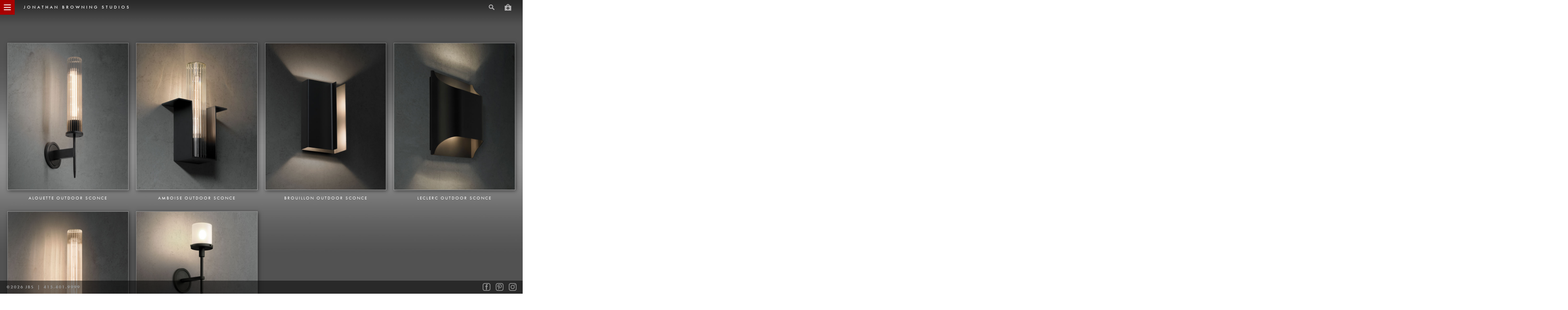

--- FILE ---
content_type: text/html
request_url: https://jonathanbrowninginc.com/products/outdoor-fixtures
body_size: 55789
content:
<!doctype html>
<html class="no-js non-touch" lang="">

<head>
  <meta charset="utf-8">
  <meta http-equiv="x-ua-compatible" content="ie=edge">
  <title>Jonathan Browning Studios | </title>
  <meta name="description" content="Find elegant exterior fixtures for a beautiful residential or commercial facade.">
  <meta name="viewport" content="width=device-width, initial-scale=1, shrink-to-fit=no">
  <link rel="apple-touch-icon" sizes="57x57" href="/assets/img/icons/apple-icon-57x57.png">
  <link rel="apple-touch-icon" sizes="60x60" href="/assets/img/icons/apple-icon-60x60.png">
  <link rel="apple-touch-icon" sizes="72x72" href="/assets/img/icons/apple-icon-72x72.png">
  <link rel="apple-touch-icon" sizes="76x76" href="/assets/img/icons/apple-icon-76x76.png">
  <link rel="apple-touch-icon" sizes="114x114" href="/assets/img/icons/apple-icon-114x114.png">
  <link rel="apple-touch-icon" sizes="120x120" href="/assets/img/icons/apple-icon-120x120.png">
  <link rel="apple-touch-icon" sizes="144x144" href="/assets/img/icons/apple-icon-144x144.png">
  <link rel="apple-touch-icon" sizes="152x152" href="/assets/img/icons/apple-icon-152x152.png">
  <link rel="apple-touch-icon" sizes="180x180" href="/assets/img/icons/apple-icon-180x180.png">
  <link rel="icon" type="image/png" sizes="192x192"  href="/assets/img/icons/android-icon-192x192.png">
  <link rel="icon" type="image/png" sizes="32x32" href="/assets/img/icons/favicon-32x32.png">
  <link rel="icon" type="image/png" sizes="96x96" href="/assets/img/icons/favicon-96x96.png">
  <link rel="icon" type="image/png" sizes="16x16" href="/assets/img/icons/favicon-16x16.png">
  <link rel="manifest" href="/assets/img/icons/manifest.json">
  <meta name="msapplication-TileColor" content="#ffffff">
  <meta name="msapplication-TileImage" content="/assets/img/icons/ms-icon-144x144.png">
  <meta name="theme-color" content="#ffffff">
  <link rel="stylesheet" href="https://use.typekit.net/whb5urd.css">
  <link rel="stylesheet" href="/assets/css/normalize.css">
  <link rel="stylesheet" href="/assets/css/main.css">
  <link rel="stylesheet" href="/assets/css/global.css">
  <link rel="stylesheet" href="/assets/css/register-share.css">
  <link rel="stylesheet" href="/assets/css/products.css">
<link rel="stylesheet" href="/assets/css/finishes-lightbox.css">
  <script type="text/javascript" src="/assets/js/vendor/modernizr-3.6.0.min.js"></script>
  <script type="text/javascript" src="/assets/js/vendor/jquery-2.2.4.min.js"></script>
  <script type="text/javascript" src="/assets/js/vendor/jquery.mobile.custom.min.js"></script>

  <script>(function(w,d,s,l,i){w[l]=w[l]||[];w[l].push({'gtm.start':
  new Date().getTime(),event:'gtm.js'});var f=d.getElementsByTagName(s)[0],
  j=d.createElement(s),dl=l!='dataLayer'?'&l='+l:'';j.async=true;j.src=
  'https://www.googletagmanager.com/gtm.js?id='+i+dl;f.parentNode.insertBefore(j,f);
  })(window,document,'script','dataLayer','GTM-KGNJ7N5');</script>
  
    <script>
  !function(e){if(!window.pintrk){window.pintrk = function () {
  window.pintrk.queue.push(Array.prototype.slice.call(arguments))};var
    n=window.pintrk;n.queue=[],n.version="3.0";var
    t=document.createElement("script");t.async=!0,t.src=e;var
    r=document.getElementsByTagName("script")[0];
    r.parentNode.insertBefore(t,r)}}("https://s.pinimg.com/ct/core.js");
  pintrk('load', '2613978939745', {em: '<user_email_address>'});
  pintrk('page');
  </script>
  <noscript>
  <img height="1" width="1" style="display:none;" alt=""
    src="https://ct.pinterest.com/v3/?event=init&tid=2613978939745&pd[em]=<hashed_email_address>&noscript=1" />
  </noscript>
  </head>

<body class="products">
  <noscript><iframe src="https://www.googletagmanager.com/ns.html?id=GTM-KGNJ7N5"
  height="0" width="0" style="display:none;visibility:hidden"></iframe></noscript>
  <div id="header-grad"></div>
  <div id="nav-menu-toggle-wrapper">
    <div id="nav-menu-toggle"></div>
    <div class="jb-text">
      <a href="/">jonathan browning studios</a>
    </div>
  </div>
  <div id="nav-wrapper">
    <div class="jb-text mobile">jonathan browning studios</div>
    <div id="nav-items">
      <ul>
        <li class="expands">products
          <ul>
            <li class="sub-nav"><a href="/products/whats-new">what's new</a></li>
            <li class="sub-nav"><a href="/products/all-products">all products</a></li>
            <li class="sub-nav"><a href="/collections">collections</a></li>
            <li class="sub-nav"><a href="/products/wall-fixtures">wall fixtures</a></li>
            <li class="sub-nav"><a href="/products/ceiling-fixtures">ceiling fixtures</a></li>
            <li class="sub-nav"><a href="/products/flush-mounts">flush mounts</a></li>
            <li class="sub-nav"><a href="/products/outdoor-fixtures" class="active">outdoor fixtures</a></li>
            <li class="sub-nav"><a href="/products/floor-lamps">floor lamps</a></li>
            <li class="sub-nav"><a href="/products/table-lamps">table lamps</a></li>
            <li class="sub-nav"><a href="/products/accessories">accessories</a></li>
            <li class="sub-nav"><a href="/products/archive">archive</a></li>
          </ul>
        </li>
        <li><a href="/showrooms">where to buy</a></li>
        <li><a href="/products/quickship">quickship</a></li>
        <li class="expands">resources
            <ul>
                <li class="sub-nav"><a href="/resources/catalog-tearsheets">catalog</a></li>
                <li class="sub-nav"><a href="/resources/finishes">finishes</a></li>
                <li class="sub-nav"><a href="/resources/installation-instructions">instructions</a></li>
                <li class="sub-nav"><a href="/assets/resources/Jonathan-Browning-Bulb-Guide.pdf" download>Bulb Guide</a></li>
                <li class="sub-nav"><a href="/resources/press">press</a></li>
            </ul>
        </li>
        <li class="expands">company
          <ul>
            <li class="sub-nav"><a href="/company/about">about us</a></li>
            <li class="sub-nav"><a href="/company/gallery">gallery</a></li>
            <li class="sub-nav"><a href="/company/videos">videos</a></li>
            <li class="sub-nav"><a href="/company/faq">faq</a></li>
            <li class="sub-nav"><a href="/company/legal">legal</a></li>
          </ul>
        </li>
        <li><a href="/contact">contact</a></li>
        <li class="mobile"><a href="/search">search</a></li>
        <li class="mobile"><a href="/my-portfolio">my portfolio</a></li>
      </ul>

      <div class="footer-wrapper">
        <!-- <div class="social-icons">
          <ul>
            <li><a href="https://www.facebook.com/JonathanBrowningStudios/" target="_blank"><img src="/assets/img/contact-facebook.png" alt="Jonathan Browning Studios on Facebook"></a></li>
            <li><a href="https://www.pinterest.com/JBStudiosSF/" target="
                "><img src="/assets/img/contact-pinterest.png" alt="Jonathan Browning Studios on Pinterest"></a></li>
            <li><a href="https://www.instagram.com/jonathanbrowninginc/" target="
                "><img src="/assets/img/contact-instagram.png" alt="Jonathan Browning Studios on Instagram"></a></li>
            <li><a href="https://twitter.com/JBStudiosInc" target="_blank"><img src="/assets/img/contact-twitter.png" alt="Jonathan Browning Studios on Twitter"></a></li>
          </ul>
        </div> -->
        <a href="/company/videos"><img src="/assets/img/videos-cta.jpg" width="162" style="margin-bottom: 35px;" alt="Jonathan Browning Videos"></a>
        <div class="tel"><a href="tel:415-401-9999">tel: 415.401.9999</a></div>
        <a href="/contact"><div class="ml-cta">keep in touch<br>join our mailing list</div></a>
      </div>

    </div>
  </div>
  <div id="nav-tools">
    <a href="/"><div class="logo"></div></a>
    <ul>
      <a href="/search"><li class="search"></li></a>
      <li class="favorites"></li>
    </ul>
  </div>

  <div id="page-wrapper" class="products">
    <div id="products-background"></div>
    <div id="page-logo"></div>
    <div class="grid-wrapper">
      <div class="section-name"></div>
      <ul>
                <li class="grid-item" data-preloaded="false" data-resting="/assets/products/1071/Thumbnails/Jonathan-Browning-Alouette-Outdoor-Sconce-VgxY.jpg" data-deeplink="AlouetteOutdoorSconce" data-collection="Alouette" data-product-name="Alouette Outdoor Sconce" data-product-id="1071" data-tearsheet="1071/Jonathan-Browning-Alouette-Outdoor-Sconce.pdf" data-info="The Alouette Outdoor Sconce is machined from solid brass. All parts are hand polished and powdercoated. Its shade is reeded borosilicate glass, fire-polished by hand.&lt;br /&gt;
<br><br>&lt;span class=&quot;bold&quot;&gt;finishes&lt;/span&gt;&lt;br&gt;Black Bronze. Note: Finish may vary slightly.
&lt;br&gt;&lt;div class=&quot;view-finishes btn&quot;&gt;View all finishes&lt;/div&gt;<br><br>&lt;span class=&quot;bold&quot;&gt;shade&lt;/span&gt;&lt;br&gt;Reeded borosilicate glass. Also available in frosted glass.&lt;br /&gt;
Two available sizes: 8.5&rdquo; and 13.5&rdquo; (shown in photos and line drawings).<br><br>&lt;span class=&quot;bold&quot;&gt;model #&lt;/span&gt;&lt;br&gt;1944<br><br>&lt;span class=&quot;bold&quot;&gt;dimensions&lt;/span&gt;&lt;br&gt;4.5 W x 5.25 D x 20.75 H<br><br>&lt;span class=&quot;bold&quot;&gt;net wt.&lt;/span&gt;&lt;br&gt;5 lbs&lt;br /&gt;
<br><br>&lt;span class=&quot;bold&quot;&gt;ceiling plate / j-box&lt;/span&gt;&lt;br&gt;4.5&rdquo; Diameter&lt;br /&gt;
<br><br>&lt;span class=&quot;bold&quot;&gt;electrical&lt;/span&gt;&lt;br&gt;1 x E26 40w T8 (13.5&rsquo;&rsquo; glass version) - 75w max&lt;br /&gt;
1 x E26 3.5w T8 LED filament bulb available&lt;br /&gt;
1 x E26 40w T10 (8.5&rsquo;&rsquo; glass version) - 75w max&lt;br /&gt;
1 x E26 6w T10 LED filament bulb available&lt;br /&gt;
Wet Listed<br><br>&lt;div class=&quot;icon-ul&quot;&gt;&lt;/div&gt;&lt;div class=&quot;icon-dim&quot;&gt;&lt;/div&gt;" data-collection-items="&lt;a href=&quot;/products/wall-fixtures?deep=AlouetteSconce&quot; target=&quot;_self&quot;&gt;&lt;img src=&quot;/assets/products/118/Thumbnails/1483_Alouete-Sconce-photo-icon.jpg&quot; /&gt;&lt;/a&gt;&lt;a href=&quot;/products/wall-fixtures?deep=AlouetteLinearSconce&quot; target=&quot;_self&quot;&gt;&lt;img src=&quot;/assets/products/164/Thumbnails/5488_Alouette-Linear-photo-icon.jpg&quot; /&gt;&lt;/a&gt;&lt;a href=&quot;/products/ceiling-fixtures?deep=AlouetteChandelier&quot; target=&quot;_self&quot;&gt;&lt;img src=&quot;/assets/products/170/Thumbnails/9339_Aluette-chandelier-Photo-Icon-01.jpg&quot; /&gt;&lt;/a&gt;&lt;a href=&quot;/products/ceiling-fixtures?deep=AlouettePendant&quot; target=&quot;_self&quot;&gt;&lt;img src=&quot;/assets/products/221/Thumbnails/Jonathan-Browning-Alouette-Pendant-riIu.jpg&quot; /&gt;&lt;/a&gt;&lt;a href=&quot;/products/wall-fixtures?deep=AlouetteDoubleSconce&quot; target=&quot;_self&quot;&gt;&lt;img src=&quot;/assets/products/227/Thumbnails/Jonathan-Browning-Allouette-Double-Sconce-photo-icon.jpg&quot; /&gt;&lt;/a&gt;" data-category="outdoor-fixtures" data-quickship="lite-antique-bronze:0,oil-rubbed-bronze:0,black-bronze:0,polished-nickel:0,satin-nickel:0,two-tone-finish:0" data-install="Jonathan-Browning-Alouette-Outdoor-Sconce-Installation-Instructions.pdf">
          <img class="resting" src="/assets/img/grid-spacer.gif" alt="Alouette Outdoor Sconce">
          <div class="hover">
            <img class="hover-image" src="/assets/img/grid-item-hover.png">
          </div>
          <div class="name">Alouette Outdoor Sconce</div>
        </li>
                <li class="grid-item" data-preloaded="false" data-resting="/assets/products/1072/Thumbnails/Jonathan-Browning-Amboise-Outdoor-Sconce-MnjN.jpg" data-deeplink="AmboiseOutdoorSconce" data-collection="Amboise" data-product-name="Amboise Outdoor Sconce" data-product-id="1072" data-tearsheet="1072/Jonathan-Browning-Amboise-Outdoor-Sconce.pdf" data-info="The Amboise Outdoor Sconce is machined completely by hand. All parts are hand polished and powdercoated. Its shade is reeded borosilicate glass, fire polished by hand.&lt;br /&gt;
<br><br>&lt;span class=&quot;bold&quot;&gt;finishes&lt;/span&gt;&lt;br&gt;Black Bronze. Note: Finish may vary slightly.
&lt;br&gt;&lt;div class=&quot;view-finishes btn&quot;&gt;View all finishes&lt;/div&gt;<br><br>&lt;span class=&quot;bold&quot;&gt;shade&lt;/span&gt;&lt;br&gt;Reeded Borosilicate Glass. Also available in Frosted Glass.&lt;br /&gt;
<br><br>&lt;span class=&quot;bold&quot;&gt;model #&lt;/span&gt;&lt;br&gt;1943<br><br>&lt;span class=&quot;bold&quot;&gt;dimensions&lt;/span&gt;&lt;br&gt;8.75 W x 3.875 D x 13.625 H<br><br>&lt;span class=&quot;bold&quot;&gt;net wt.&lt;/span&gt;&lt;br&gt;5 lbs&lt;br /&gt;
<br><br>&lt;span class=&quot;bold&quot;&gt;ceiling plate / j-box&lt;/span&gt;&lt;br&gt;4.75 W x  8 H  / Top to J-Box center: 10.5&rdquo;&lt;br /&gt;
<br><br>&lt;span class=&quot;bold&quot;&gt;electrical&lt;/span&gt;&lt;br&gt;1 x E26 40w T8 - 75w max&lt;br /&gt;
1 x E26 3.5w T8 LED filament bulb available&lt;br /&gt;
Wet Listed<br><br>&lt;div class=&quot;icon-ul&quot;&gt;&lt;/div&gt;&lt;div class=&quot;icon-dim&quot;&gt;&lt;/div&gt;&lt;div class=&quot;icon-ada&quot;&gt;&lt;/div&gt;" data-collection-items="" data-category="outdoor-fixtures" data-quickship="lite-antique-bronze:0,oil-rubbed-bronze:0,black-bronze:0,polished-nickel:0,satin-nickel:0,two-tone-finish:0" data-install="Jonathan-Browning-Amboise-Outdoor-Sconce-Installation-Instructions.pdf">
          <img class="resting" src="/assets/img/grid-spacer.gif" alt="Amboise Outdoor Sconce">
          <div class="hover">
            <img class="hover-image" src="/assets/img/grid-item-hover.png">
          </div>
          <div class="name">Amboise Outdoor Sconce</div>
        </li>
                <li class="grid-item" data-preloaded="false" data-resting="/assets/products/1073/Thumbnails/Jonathan-Browning-Brouillon-Outdoor-Sconce-c5Ri.jpg" data-deeplink="BrouillonOutdoorSconce" data-collection="Brouillon" data-product-name="Brouillon Outdoor Sconce" data-product-id="1073" data-tearsheet="1073/Jonathan-Browning-Brouillon-Outdoor-Sconce.pdf" data-info="The Brouillon Outdoor Sconce is made from solid brass. All parts are hand polished and powdercoated. The body is made from one continuous piece.<br><br>&lt;span class=&quot;bold&quot;&gt;finishes&lt;/span&gt;&lt;br&gt;Black Bronze. Note: Finish may vary slightly.
&lt;br&gt;&lt;div class=&quot;view-finishes btn&quot;&gt;View all finishes&lt;/div&gt;<br><br>&lt;span class=&quot;bold&quot;&gt;shade&lt;/span&gt;&lt;br&gt;Brass<br><br>&lt;span class=&quot;bold&quot;&gt;model #&lt;/span&gt;&lt;br&gt;1940<br><br>&lt;span class=&quot;bold&quot;&gt;dimensions&lt;/span&gt;&lt;br&gt;7 W x 4.25 D x 12 H<br><br>&lt;span class=&quot;bold&quot;&gt;net wt.&lt;/span&gt;&lt;br&gt;11 lbs&lt;br /&gt;
<br><br>&lt;span class=&quot;bold&quot;&gt;ceiling plate / j-box&lt;/span&gt;&lt;br&gt;4.5&rdquo; Diameter  / Top to J-Box Center: 6&rdquo;&lt;br /&gt;
<br><br>&lt;span class=&quot;bold&quot;&gt;electrical&lt;/span&gt;&lt;br&gt;2 x G9 3.5W LED - 120W Max - LED Standard&lt;br /&gt;
Wet Listed<br><br>&lt;div class=&quot;icon-ul&quot;&gt;&lt;/div&gt;&lt;div class=&quot;icon-dim&quot;&gt;&lt;/div&gt;" data-collection-items="&lt;a href=&quot;/products/wall-fixtures?deep=BrouillonSconce&quot; target=&quot;_self&quot;&gt;&lt;img src=&quot;/assets/products/1051/Thumbnails/Jonathan-Browning-Brouillon-Sconce-qdW5.jpg&quot; /&gt;&lt;/a&gt;" data-category="outdoor-fixtures" data-quickship="lite-antique-bronze:0,oil-rubbed-bronze:0,black-bronze:0,polished-nickel:0,satin-nickel:0,two-tone-finish:0" data-install="Jonathan-Browning-Brouillon-Outdoor-Sconce-Installation-Instructions.pdf">
          <img class="resting" src="/assets/img/grid-spacer.gif" alt="Brouillon Outdoor Sconce">
          <div class="hover">
            <img class="hover-image" src="/assets/img/grid-item-hover.png">
          </div>
          <div class="name">Brouillon Outdoor Sconce</div>
        </li>
                <li class="grid-item" data-preloaded="false" data-resting="/assets/products/1074/Thumbnails/Jonathan-Browning-Leclerc-Outdoor-Sconce-xYKO.jpg" data-deeplink="LeclercOutdoorSconce" data-collection="Leclerc" data-product-name="Leclerc Outdoor Sconce" data-product-id="1074" data-tearsheet="1074/Jonathan-Browning-Leclerc-Outdoor-Sconce.pdf" data-info="The Leclerc Outdoor Sconce is machined from solid brass. All parts are hand polished and powdercoated.&lt;br /&gt;
<br><br>&lt;span class=&quot;bold&quot;&gt;finishes&lt;/span&gt;&lt;br&gt;Black Bronze. Note: Finish may vary slightly.
&lt;br&gt;&lt;div class=&quot;view-finishes btn&quot;&gt;View all finishes&lt;/div&gt;<br><br>&lt;span class=&quot;bold&quot;&gt;shade&lt;/span&gt;&lt;br&gt;Brass &lt;br /&gt;
<br><br>&lt;span class=&quot;bold&quot;&gt;model #&lt;/span&gt;&lt;br&gt;1941<br><br>&lt;span class=&quot;bold&quot;&gt;dimensions&lt;/span&gt;&lt;br&gt;10W x 3.125D x 10H<br><br>&lt;span class=&quot;bold&quot;&gt;net wt.&lt;/span&gt;&lt;br&gt;10 lbs.<br><br>&lt;span class=&quot;bold&quot;&gt;ceiling plate / j-box&lt;/span&gt;&lt;br&gt;10&rdquo; W x 10&rdquo; H - Top to J-Box center: 5&rdquo;&lt;br /&gt;
<br><br>&lt;span class=&quot;bold&quot;&gt;electrical&lt;/span&gt;&lt;br&gt;2 x G9 3.5W - 120W Max - LED Standard&lt;br /&gt;
Wet Listed&lt;br /&gt;
Dark Sky Compliant Version Available<br><br>&lt;div class=&quot;icon-ul&quot;&gt;&lt;/div&gt;&lt;div class=&quot;icon-dim&quot;&gt;&lt;/div&gt;&lt;div class=&quot;icon-ada&quot;&gt;&lt;/div&gt;" data-collection-items="&lt;a href=&quot;/products/wall-fixtures?deep=LeclercSconce&quot; target=&quot;_self&quot;&gt;&lt;img src=&quot;/assets/products/250/Thumbnails/Jonathan-Browning-Leclerc-Sconce-3hEQ.jpg&quot; /&gt;&lt;/a&gt;&lt;a href=&quot;/products/wall-fixtures?deep=LeclercSlimSconce&quot; target=&quot;_self&quot;&gt;&lt;img src=&quot;/assets/products/1181/Thumbnails/Jonathan-Browning-Leclerc-Slim-Sconce-m7cz.jpg&quot; /&gt;&lt;/a&gt;&lt;a href=&quot;/products/wall-fixtures?deep=LePetitLeclercSconce&quot; target=&quot;_self&quot;&gt;&lt;img src=&quot;/assets/products/1188/Thumbnails/Jonathan-Browning-Le-Petit-Leclerc-Sconce-nPuA.jpg&quot; /&gt;&lt;/a&gt;" data-category="outdoor-fixtures" data-quickship="lite-antique-bronze:0,oil-rubbed-bronze:0,black-bronze:0,polished-nickel:0,satin-nickel:0,two-tone-finish:0" data-install="Jonathan-Browning-Leclerc-Outdoor-Sconce-Installation-Instructions.pdf">
          <img class="resting" src="/assets/img/grid-spacer.gif" alt="Leclerc Outdoor Sconce">
          <div class="hover">
            <img class="hover-image" src="/assets/img/grid-item-hover.png">
          </div>
          <div class="name">Leclerc Outdoor Sconce</div>
        </li>
                <li class="grid-item" data-preloaded="false" data-resting="/assets/products/1075/Thumbnails/Jonathan-Browning-Pastis-Outdoor-Sconce-dORi.jpg" data-deeplink="PastisOutdoorSconce" data-collection="Pastis" data-product-name="Pastis Outdoor Sconce" data-product-id="1075" data-tearsheet="1075/Jonathan-Browning-Pastis-Outdoor-Sconce.pdf" data-info="The Pastis Outdoor Sconce is machined from solid brass. All parts are hand polished and powdercoated. The reeded borosilicate glass shade is notched to delicately rest on the brass arm.&lt;br /&gt;
<br><br>&lt;span class=&quot;bold&quot;&gt;finishes&lt;/span&gt;&lt;br&gt;Black Bronze. Note: Finish may vary slightly. &lt;br&gt;&lt;div class=&quot;view-finishes btn&quot;&gt;View all finishes&lt;/div&gt;<br><br>&lt;span class=&quot;bold&quot;&gt;shade&lt;/span&gt;&lt;br&gt;Reeded Borosilicate Glass. Two available sizes: 8.5&rdquo; and 12.5&rdquo; (shown in photos and line drawings). &lt;br /&gt;
<br><br>&lt;span class=&quot;bold&quot;&gt;model #&lt;/span&gt;&lt;br&gt;1945<br><br>&lt;span class=&quot;bold&quot;&gt;dimensions&lt;/span&gt;&lt;br&gt;4.5 W x 3.9 D x 13.75 H<br><br>&lt;span class=&quot;bold&quot;&gt;net wt.&lt;/span&gt;&lt;br&gt;4 lbs&lt;br /&gt;
<br><br>&lt;span class=&quot;bold&quot;&gt;ceiling plate / j-box&lt;/span&gt;&lt;br&gt;4.5&rdquo; Diameter<br><br>&lt;span class=&quot;bold&quot;&gt;electrical&lt;/span&gt;&lt;br&gt;1 x E26 40w T8 (12.5&rsquo;&rsquo; glass version) - 75w max&lt;br /&gt;
1 x E26 3.5w T8 LED filament bulb available&lt;br /&gt;
1 x E26 40w T10 (8.5&rsquo;&rsquo; glass version) - 75w max&lt;br /&gt;
1 x E26 6w T10 LED filament bulb available&lt;br /&gt;
Wet Listed<br><br>&lt;div class=&quot;icon-ul&quot;&gt;&lt;/div&gt;&lt;div class=&quot;icon-dim&quot;&gt;&lt;/div&gt;&lt;div class=&quot;icon-ada&quot;&gt;&lt;/div&gt;" data-collection-items="&lt;a href=&quot;/products/wall-fixtures?deep=PastisSconce&quot; target=&quot;_self&quot;&gt;&lt;img src=&quot;/assets/products/1052/Thumbnails/Jonathan-Browning-Pastis-Sconce-eIXv.jpg&quot; /&gt;&lt;/a&gt;&lt;a href=&quot;/products/wall-fixtures?deep=PastisDoubleSconce&quot; target=&quot;_self&quot;&gt;&lt;img src=&quot;/assets/products/1053/Thumbnails/Jonathan-Browning-Pastis-Double-Sconce-AzVe.jpg&quot; /&gt;&lt;/a&gt;&lt;a href=&quot;/products/ceiling-fixtures?deep=PastisLinearChandelier&quot; target=&quot;_self&quot;&gt;&lt;img src=&quot;/assets/products/1055/Thumbnails/Jonathan-Browning-Pastis-Linear-Chandelier-axIv.jpg&quot; /&gt;&lt;/a&gt;&lt;a href=&quot;/products/archive?deep=Pastis4LightPendant&quot; target=&quot;_self&quot;&gt;&lt;img src=&quot;/assets/products/1076/Thumbnails/Jonathan-Browning-PASTIS-4-Light-PENDANT-muB9.jpg&quot; /&gt;&lt;/a&gt;&lt;a href=&quot;/products/ceiling-fixtures?deep=PastisCircularChandelier&quot; target=&quot;_self&quot;&gt;&lt;img src=&quot;/assets/products/1165/Thumbnails/Jonathan-Browning-Pastis-Round-Chandelier-h3fN.jpg&quot; /&gt;&lt;/a&gt;" data-category="outdoor-fixtures" data-quickship="lite-antique-bronze:0,oil-rubbed-bronze:0,black-bronze:0,polished-nickel:0,satin-nickel:0,two-tone-finish:0" data-install="Jonathan-Browning-Pastis-Outdoor-Sconce-Installation-Instructions.pdf">
          <img class="resting" src="/assets/img/grid-spacer.gif" alt="Pastis Outdoor Sconce">
          <div class="hover">
            <img class="hover-image" src="/assets/img/grid-item-hover.png">
          </div>
          <div class="name">Pastis Outdoor Sconce</div>
        </li>
                <li class="grid-item" data-preloaded="false" data-resting="/assets/products/48/Thumbnails/Jonathan-Browning-Ventoux-Outdoor-Sconce-4CVc.jpg" data-deeplink="VentouxOutdoorSconce" data-collection="Ventoux" data-product-name="Ventoux Outdoor Sconce" data-product-id="48" data-tearsheet="48/Jonathan-Browning-Ventoux-Outdoor-Sconce.pdf" data-info="This reinterpretation of our original Ventoux Outdoor Sconce is machined by hand from solid brass. All parts are hand polished and powdercoated. The shade is bead blasted borosilicate glass.<br><br>&lt;span class=&quot;bold&quot;&gt;finishes&lt;/span&gt;&lt;br&gt;Black Bronze. Note: Finish may vary slightly.
&lt;br&gt;&lt;div class=&quot;view-finishes btn&quot;&gt;View all finishes&lt;/div&gt;<br><br>&lt;span class=&quot;bold&quot;&gt;shade&lt;/span&gt;&lt;br&gt;Frosted Glass.<br><br>&lt;span class=&quot;bold&quot;&gt;model #&lt;/span&gt;&lt;br&gt;1837<br><br>&lt;span class=&quot;bold&quot;&gt;dimensions&lt;/span&gt;&lt;br&gt;4.5 W x 20.75 H x 6.88 D<br><br>&lt;span class=&quot;bold&quot;&gt;net wt.&lt;/span&gt;&lt;br&gt;5 lbs<br><br>&lt;span class=&quot;bold&quot;&gt;ceiling plate / j-box&lt;/span&gt;&lt;br&gt;4.5&rdquo; Diameter / Top to J-Box center: 10&rdquo;<br><br>&lt;span class=&quot;bold&quot;&gt;electrical&lt;/span&gt;&lt;br&gt;1 x G9 3.5W LED - 60W Max - LED Standard&lt;br /&gt;
Wet Listed<br><br>&lt;div class=&quot;icon-ul&quot;&gt;&lt;/div&gt;&lt;div class=&quot;icon-dim&quot;&gt;&lt;/div&gt;" data-collection-items="&lt;a href=&quot;/products/wall-fixtures?deep=VentouxSconce&quot; target=&quot;_self&quot;&gt;&lt;img src=&quot;/assets/products/23/Thumbnails/Jonathan-Browning-Ventoux-Sconce-1eto.jpg&quot; /&gt;&lt;/a&gt;&lt;a href=&quot;/products/wall-fixtures?deep=VentouxDoubleArmSconce&quot; target=&quot;_self&quot;&gt;&lt;img src=&quot;/assets/products/24/Thumbnails/Jonathan-Browning-Ventoux-Double-Arm-Sconce-7wO4.jpg&quot; /&gt;&lt;/a&gt;" data-category="outdoor-fixtures" data-quickship="lite-antique-bronze:0,oil-rubbed-bronze:0,black-bronze:0,polished-nickel:0,satin-nickel:0,two-tone-finish:0" data-install="Jonathan-Browning-Ventoux-Outdoor-Sconce-Installation-Instructions.pdf">
          <img class="resting" src="/assets/img/grid-spacer.gif" alt="Ventoux Outdoor Sconce">
          <div class="hover">
            <img class="hover-image" src="/assets/img/grid-item-hover.png">
          </div>
          <div class="name">Ventoux Outdoor Sconce</div>
        </li>
              </ul>
    </div>

    <!-- <div id="view-icon-positioner">
      <div id="view-icon-wrapper">
        <div id="icons"></div>
      </div>
    </div> -->

    Outdoor Fixtures
    <div id="detailed-wrapper">
            <div class="product" data-product-id="1071" data-deeplink="AlouetteOutdoorSconce">
        <div class="more-arrow"><img src="/assets/img/product-more-arrow.png" width="23" height="13" alt=""></div>
                <div class="hero">
          <div class="line-preloader"></div>
          <img src="#" data-preloaded="false" data-src="/assets/products/1071/Jonathan-Browning-Alouette-Outdoor-Sconce-bL7B.jpg" class="lazy product-view" style="max-width: 1317px;" alt="">
        </div>
                        <div class="hero">
          <div class="line-preloader"></div>
          <img src="#" data-preloaded="false" data-src="/assets/products/1071/Jonathan-Browning-Alouette-Outdoor-Sconce-OCQz.jpg" class="lazy product-view" style="max-width: 998px;" alt="">
        </div>
                        <div class="hero">
          <div class="line-preloader"></div>
          <img src="#" data-preloaded="false" data-src="/assets/products/1071/Jonathan-Browning-Alouette-Outdoor-Sconce-B6kC.jpg" class="lazy product-view" style="max-width: 1257px;" alt="">
        </div>
                        <div class="hero">
          <div class="line-preloader"></div>
          <img src="#" data-preloaded="false" data-src="/assets/products/1071/Jonathan-Browning-Alouette-Outdoor-Sconce-IQA3.jpg" class="lazy product-view" style="max-width: 1200px;" alt="">
        </div>
                        <div class="hero">
          <div class="line-preloader"></div>
          <img src="#" data-preloaded="false" data-src="/assets/products/1071/Jonathan-Browning-Alouette-Outdoor-Sconce-MX4B.jpg" class="lazy product-view" style="max-width: 1600px;" alt="">
        </div>
                      </div>
            <div class="product" data-product-id="1072" data-deeplink="AmboiseOutdoorSconce">
        <div class="more-arrow"><img src="/assets/img/product-more-arrow.png" width="23" height="13" alt=""></div>
                <div class="hero">
          <div class="line-preloader"></div>
          <img src="#" data-preloaded="false" data-src="/assets/products/1072/Jonathan-Browning-Amboise-Outdoor-Sconce-2Upp.jpg" class="lazy product-view" style="max-width: 1316px;" alt="">
        </div>
                        <div class="hero">
          <div class="line-preloader"></div>
          <img src="#" data-preloaded="false" data-src="/assets/products/1072/Jonathan-Browning-Amboise-Outdoor-Sconce-UbBB.jpg" class="lazy product-view" style="max-width: 1469px;" alt="">
        </div>
                        <div class="hero">
          <div class="line-preloader"></div>
          <img src="#" data-preloaded="false" data-src="/assets/products/1072/Jonathan-Browning-Amboise-Outdoor-Sconce-45se.jpg" class="lazy product-view" style="max-width: 1200px;" alt="">
        </div>
                        <div class="hero">
          <div class="line-preloader"></div>
          <img src="#" data-preloaded="false" data-src="/assets/products/1072/Jonathan-Browning-Amboise-Outdoor-Sconce-YiJ1.jpg" class="lazy product-view" style="max-width: 1600px;" alt="">
        </div>
                      </div>
            <div class="product" data-product-id="1073" data-deeplink="BrouillonOutdoorSconce">
        <div class="more-arrow"><img src="/assets/img/product-more-arrow.png" width="23" height="13" alt=""></div>
                <div class="hero">
          <div class="line-preloader"></div>
          <img src="#" data-preloaded="false" data-src="/assets/products/1073/Jonathan-Browning-Brouillon-Outdoor-Sconce-mtm6.jpg" class="lazy product-view" style="max-width: 1317px;" alt="">
        </div>
                        <div class="hero">
          <div class="line-preloader"></div>
          <img src="#" data-preloaded="false" data-src="/assets/products/1073/Jonathan-Browning-Brouillon-Outdoor-Sconce-UlYx.jpg" class="lazy product-view" style="max-width: 1200px;" alt="">
        </div>
                        <div class="hero">
          <div class="line-preloader"></div>
          <img src="#" data-preloaded="false" data-src="/assets/products/1073/Jonathan-Browning-Brouillon-Outdoor-Sconce-FAmQ.jpg" class="lazy product-view" style="max-width: 1106px;" alt="">
        </div>
                        <div class="hero">
          <div class="line-preloader"></div>
          <img src="#" data-preloaded="false" data-src="/assets/products/1073/Jonathan-Browning-Brouillon-Outdoor-Sconce-2wYS.jpg" class="lazy product-view" style="max-width: 1600px;" alt="">
        </div>
                      </div>
            <div class="product" data-product-id="1074" data-deeplink="LeclercOutdoorSconce">
        <div class="more-arrow"><img src="/assets/img/product-more-arrow.png" width="23" height="13" alt=""></div>
                <div class="hero">
          <div class="line-preloader"></div>
          <img src="#" data-preloaded="false" data-src="/assets/products/1074/Jonathan-Browning-Leclerc-Outdoor-Sconce-v6xo.jpg" class="lazy product-view" style="max-width: 1317px;" alt="">
        </div>
                        <div class="hero">
          <div class="line-preloader"></div>
          <img src="#" data-preloaded="false" data-src="/assets/products/1074/Jonathan-Browning-Leclerc-Outdoor-Sconce-yCiv.jpg" class="lazy product-view" style="max-width: 1533px;" alt="">
        </div>
                        <div class="hero">
          <div class="line-preloader"></div>
          <img src="#" data-preloaded="false" data-src="/assets/products/1074/Jonathan-Browning-Leclerc-Outdoor-Sconce-tBkh.jpg" class="lazy product-view" style="max-width: 1317px;" alt="">
        </div>
                        <div class="hero">
          <div class="line-preloader"></div>
          <img src="#" data-preloaded="false" data-src="/assets/products/1074/Jonathan-Browning-Leclerc-Outdoor-Sconce-P5dr.jpg" class="lazy product-view" style="max-width: 1317px;" alt="">
        </div>
                        <div class="hero">
          <div class="line-preloader"></div>
          <img src="#" data-preloaded="false" data-src="/assets/products/1074/Jonathan-Browning-Leclerc-Outdoor-Sconce-qUYl.jpg" class="lazy product-view" style="max-width: 1600px;" alt="">
        </div>
                      </div>
            <div class="product" data-product-id="1075" data-deeplink="PastisOutdoorSconce">
        <div class="more-arrow"><img src="/assets/img/product-more-arrow.png" width="23" height="13" alt=""></div>
                <div class="hero">
          <div class="line-preloader"></div>
          <img src="#" data-preloaded="false" data-src="/assets/products/1075/Jonathan-Browning-Pastis-Outdoor-Sconce-Audn.jpg" class="lazy product-view" style="max-width: 1317px;" alt="">
        </div>
                        <div class="hero">
          <div class="line-preloader"></div>
          <img src="#" data-preloaded="false" data-src="/assets/products/1075/Jonathan-Browning-Pastis-Outdoor-Sconce-eFZ1.jpg" class="lazy product-view" style="max-width: 1212px;" alt="">
        </div>
                        <div class="hero">
          <div class="line-preloader"></div>
          <img src="#" data-preloaded="false" data-src="/assets/products/1075/Jonathan-Browning-Pastis-Outdoor-Sconce-IzWa.jpg" class="lazy product-view" style="max-width: 1327px;" alt="">
        </div>
                        <div class="hero">
          <div class="line-preloader"></div>
          <img src="#" data-preloaded="false" data-src="/assets/products/1075/Jonathan-Browning-Pastis-Outdoor-Sconce-vSt4.jpg" class="lazy product-view" style="max-width: 1238px;" alt="">
        </div>
                        <div class="hero">
          <div class="line-preloader"></div>
          <img src="#" data-preloaded="false" data-src="/assets/products/1075/Jonathan-Browning-Pastis-Outdoor-Sconce-8GEq.jpg" class="lazy product-view" style="max-width: 1590px;" alt="">
        </div>
                        <div class="hero">
          <div class="line-preloader"></div>
          <img src="#" data-preloaded="false" data-src="/assets/products/1075/Jonathan-Browning-Pastis-Outdoor-Sconce-xlLI.jpg" class="lazy product-view" style="max-width: 1600px;" alt="">
        </div>
                      </div>
            <div class="product" data-product-id="48" data-deeplink="VentouxOutdoorSconce">
        <div class="more-arrow"><img src="/assets/img/product-more-arrow.png" width="23" height="13" alt=""></div>
                <div class="hero">
          <div class="line-preloader"></div>
          <img src="#" data-preloaded="false" data-src="/assets/products/48/Jonathan-Browning-Ventoux-Outdoor-Sconce-BmLQ.jpg" class="lazy product-view" style="max-width: 1317px;" alt="">
        </div>
                        <div class="hero">
          <div class="line-preloader"></div>
          <img src="#" data-preloaded="false" data-src="/assets/products/48/Jonathan-Browning-Ventoux-Outdoor-Sconce-QD2u.jpg" class="lazy product-view" style="max-width: 1217px;" alt="">
        </div>
                        <div class="hero">
          <div class="line-preloader"></div>
          <img src="#" data-preloaded="false" data-src="/assets/products/48/Jonathan-Browning-Ventoux-Outdoor-Sconce-f5Kw.jpg" class="lazy product-view" style="max-width: 1200px;" alt="">
        </div>
                        <div class="hero">
          <div class="line-preloader"></div>
          <img src="#" data-preloaded="false" data-src="/assets/products/48/Jonathan-Browning-Ventoux-Outdoor-Sconce-BdnD.jpg" class="lazy product-view" style="max-width: 1600px;" alt="">
        </div>
                      </div>
            <div class="pinterest"></div>
      <div id="back-to-grid">back</div>
      <div id="prev-product">prev</div>
      <div id="next-product">next</div>
    </div>

    <div id="detailed-info-wrapper">
      <div class="spacer"></div>
      <div id="back-to-grid-mobile"></div>
      <div id="prev-product-mobile"></div>
      <div id="next-product-mobile"></div>
      <div id="product-name"></div>
      <div id="mobile-get-info">get info</div>
      <div id="product-options">
        <ul>
          <li class="information">
            <div class="icon"></div>
            <div class="title">information</div>
            <div class="sub-content"></div>
          </li>
          <li class="install">
            <div class="icon">
                <svg version="1.1" id="Layer_1" xmlns="http://www.w3.org/2000/svg" xmlns:xlink="http://www.w3.org/1999/xlink" x="0px" y="0px"
                    viewBox="0 0 164.1 164.1" style="enable-background:new 0 0 164.1 164.1;" xml:space="preserve">
                <path d="M163.4,82.6c-0.2,46.8-37.2,80.8-81.6,80.8c-44.5-0.1-81.2-36.2-81.1-81.5c0.2-44.5,37.1-81.5,82-81.1
                    C126.2,1.1,163.5,35.6,163.4,82.6z M50.1,138.6c0.1,0.2,0.3,0.3,0.4,0.5C71.3,121.1,92,103.3,113,85.2c-1-0.7-1.5-1-2.1-1.4
                    c-6.6-3.8-13.2-7.7-19.9-11.4c-2.1-1.1-2.4-2.1-1.2-4.2c6.3-10.7,12.5-21.5,18.8-32.2c2-3.4,3.9-6.8,5.8-10.2
                    c-0.1-0.1-0.3-0.3-0.4-0.4C93.2,43.4,72.4,61.2,51.4,79.3c8.4,4.9,16.4,9.5,24.7,14.2C67.3,108.7,58.7,123.6,50.1,138.6z"/>
                </svg>
            </div>
            <div class="title"><a href="#" target="_blank">instructions</a></div>
          </li>
          <li class="tearsheet">
            <div class="icon"></div>
            <div class="title"><a href="#" target="_blank">get tearsheet</a></div>
          </li>
          <li class="favorites">
            <div class="icon"></div>
            <div class="title"><a href="#">add to portfolio</a></div>
          </li>
          <li class="share">
            <div class="icon"></div>
            <div class="title"><a href="#">email this</a></div>
          </li>
          <li class="showrooms">
              <div class="icon">
                  <svg version="1.1" id="Layer_1" xmlns="http://www.w3.org/2000/svg" xmlns:xlink="http://www.w3.org/1999/xlink" x="0px" y="0px" viewBox="0 0 87.9 88" style="enable-background:new 0 0 87.9 88;" xml:space="preserve">
                      <path class="st0" d="M45.7,0c-0.6,0-1.1,0-1.7,0s-1.1,0-1.7,0C18.8,0.9,0,20.3,0,44s18.8,43.1,42.3,44c0.6,0,1.1,0,1.7,0
                      	s1.1,0,1.7,0C69.2,87.1,88,67.7,88,44S69.2,0.9,45.7,0z M79.8,40H63.9C63,26.6,57.6,15.9,53.1,9.2C67.3,12.9,78.1,25.1,79.8,40z
                      	 M44,10.2C47.9,15.3,54.7,26,55.8,40H32.2C33.3,26,40.1,15.3,44,10.2z M55.8,48C54.7,62,47.9,72.7,44,77.8
                      	C40.1,72.7,33.3,62,32.2,48H55.8z M34.9,9.2C30.4,15.9,25,26.6,24.1,40H8.2C9.9,25.1,20.7,12.9,34.9,9.2z M8.2,48h15.9
                      	c0.9,13.4,6.3,24.1,10.7,30.8C20.7,75.1,9.9,62.9,8.2,48z M53.1,78.8C57.6,72.1,63,61.4,63.9,48h15.9C78.1,62.9,67.3,75.1,53.1,78.8
                      	z"/>
                  </svg>
              </div>
              <div class="title"><a href="/showrooms">find a showroom</a></div>
          </li>
          <li class="collection active">
            <!-- <div class="icon"></div> -->
            <div class="title">collection</div>
            <div class="sub-content"></div>
          </li>
          <!-- <li>finishes</li> -->
          <!-- <li class="pricing">pricing</li> -->
        </ul>
        <div class="quickship">
            <div class="title">Available for Quickship</div>
            <div class="finish lite-antique-bronze">lite antique bronze</div>
            <div class="finish oil-rubbed-bronze">oil rubbed bronze</div>
            <div class="finish black-bronze">black bronze</div>
            <div class="finish polished-nickel">polished nickel</div>
            <div class="finish satin-nickel">satin nickel</div>
            <div class="finish two-tone-finish">two tone finish</div>
            <a href="https://jonathanbrowninginc.com/showrooms">> Where To Buy</a>
        </div>
      </div>
      <div id="archived">Fixture is no longer in production.</div>
      <div class="quickship">
            <div class="title">Available for Quickship</div>
            <div class="finish lite-antique-bronze">lite antique bronze</div>
            <div class="finish oil-rubbed-bronze">oil rubbed bronze</div>
            <div class="finish black-bronze">black bronze</div>
            <div class="finish polished-nickel">polished nickel</div>
            <div class="finish satin-nickel">satin nickel</div>
            <div class="finish two-tone-finish">two tone finish</div>
            <a href="https://jonathanbrowninginc.com/showrooms">> Where To Buy</a>
        </div>
    </div>
  </div>

  <div id="finish-wrapper">
  <!-- <div id="fine-print">These images are only meant to provide a general sense of the color of our available finishes. Because photography cannot capture the nuance of dynamic materials, it is recommended that you visit our showrooms to see the fixtures or request a finish sample.</div> -->
  <div class="finish-section-title">Brass</div><ul section="1">
  <li>
	<img src="/assets/finishes/thumbs/Jonathan-Browning-Light-Antique-Bronze.png" alt="" />
	<div class="name">Lite Antique Bronze</div>
  </li>
    <li>
	<img src="/assets/finishes/thumbs/Jonathan-Browning-Oil-Rubbed-Bronze.png" alt="" />
	<div class="name">Oil Rubbed Bronze</div>
  </li>
    <li>
	<img src="/assets/finishes/thumbs/Jonathan-Browning-Polished-Nickel-2Kb8.png" alt="" />
	<div class="name">Polished Nickel</div>
  </li>
    <li>
	<img src="/assets/finishes/thumbs/Jonathan-Browning-Satin-Nickel-H3kL.png" alt="" />
	<div class="name">Satin Nickel</div>
  </li>
    <li>
	<img src="/assets/finishes/thumbs/Jonathan-Browning-Black-Bronze-h1m5.png" alt="" />
	<div class="name">Black Bronze</div>
  </li>
  </ul>

<div class="finish-section-title">Glass / Ceramic</div><ul section="4">
  <li>
	<img src="/assets/finishes/thumbs/Jonathan-Browning-Porcelain-Xgcw.png" alt="" />
	<div class="name">Porcelain</div>
  </li>
    <li>
	<img src="/assets/finishes/thumbs/Jonathan-Browning-Reeded-Borosilicate-Glass-70yT.png" alt="" />
	<div class="name">Reeded Borosilicate Glass</div>
  </li>
    <li>
	<img src="/assets/finishes/thumbs/Jonathan-Browning-Smoked-Borosilicate-Glass-xz1b.png" alt="" />
	<div class="name">Smoked Borosilicate Glass</div>
  </li>
    <li>
	<img src="/assets/finishes/thumbs/Jonathan-Browning-Frosted-Borosilicate-Glass-XtM8.png" alt="" />
	<div class="name">Frosted Borosilicate Glass</div>
  </li>
    <li>
	<img src="/assets/finishes/thumbs/Jonathan-Browning-Clear-Borosilicate-Glass-A47f.png" alt="" />
	<div class="name">Clear Borosilicate Glass</div>
  </li>
    <li>
	<img src="/assets/finishes/thumbs/Jonathan-Browning-Opal-Lead-Crystal-x4GW.png" alt="" />
	<div class="name">Opal Lead Crystal</div>
  </li>
    <li>
	<img src="/assets/finishes/thumbs/Jonathan-Browning-Lead-Crystal-M56D.png" alt="" />
	<div class="name">Lead Crystal</div>
  </li>
  </ul>

<div class="finish-section-title">Fabric</div><ul section="6">
  <li>
	<img src="/assets/finishes/thumbs/Jonathan-Browning-Ivory-Pongee-Silk-zH4Q.png" alt="" />
	<div class="name">Ivory Pongee Silk</div>
  </li>
  </div>

  <div style="display: none;">
    <img src="/assets/img/back-to-grid-back.png" alt="">
    <img src="/assets/img/next-product-back.png" alt="">
  </div>

<div id="footer">
  <div id="footer-left">&copy;2026 jbs&nbsp;&nbsp;|&nbsp;&nbsp;<a href="tel:1-415-401-9999">415.401.9999</a>&nbsp;&nbsp;<!-- |&nbsp;&nbsp;<a href="#">showroom ordering</a> --></div>
  <div id="footer-right">
    <div id="facebook">
      <a href="https://www.facebook.com/JonathanBrowningStudios/" target="_blank"><img src="/assets/img/footer-facebook.png" alt="Jonathan Browning Inc on Facebook"></a>
    </div>
    <div id="pinterest">
      <a href="https://www.pinterest.com/JBStudiosSF/" target="_blank"><img src="/assets/img/footer-pinterest.png" alt="Jonathan Browning Inc on Pinterest"></a>
    </div>
    <div id="instagram">
      <a href="https://www.instagram.com/jonathanbrowninginc/" target="
      "><img src="/assets/img/footer-instagram.png" alt="Jonathan Browning Inc on Instagram"></a>
    </div>
    <!-- <div id="twitter">
      <a href="https://twitter.com/JBStudiosInc" target="_blank"><img src="/assets/img/contact-twitter.png" alt="Jonathan Browning Studios on Twitter"></a>
    </div> -->
  </div>
</div>
<div id="signin-lightbox">
  <form name="signin_form" action="/doLogin" method="post" enctype="application/x-www-form-urlencoded">
    <div class="title">
        LOG IN
    </div>
    <div class="field" style="margin-bottom: 19px;">
        <label for="email-address">Email Address*</label>
        <input type="text" name="username" value="">
    </div>
    <div class="field">
        <label for="password">Password*</label>
        <input type="password" name="password" value="">
    </div>
    <div class="forgot-requried">
        <div class="forgot-password">Forgot your password?</div>
        <div class="required-info">* Required information</div>
    </div>
    <div class="show-password">
        <div class="checkbox"></div>
        <div class="copy">Show password</div>
    </div>
    <div class="remember-me">
        <div class="checkbox"></div>
        <div class="copy">
          <span class="desktop">Remember me and my password on this computer</span>
          <span class="mobile">Remember me on this computer</span>
        </div>
    </div>
    <div class="login-msg"></div>
    <div class="buttons">
      <div style="width: 50%; text-align: left; display: inline-block;"><div class="af-btn" onclick="javascript:signin();">Log In</div></div>
      <div class="register-btn" style="width: 50%; text-align: right; display: inline-block;"><div class="af-btn" onclick="#">Register</div></div>
    </div>
  </form>
</div>

<div id="register-lightbox">
  <form name="registration-form" action="./" method="post" enctype="application/x-www-form-urlencoded" autocomplete="off">
    <div class="title">REGISTER</div>
    <div class="registration-benefits">
      Registering offers you the benefit of keeping a portfolio of products or projects and periodic updates.
    </div>
    <div class="field">
      <label for="first-name">First Name*</label>
      <input type="text" name="first_name" value="">
    </div>
    <div class="field">
      <label for="last-name">Last Name*</label>
      <input type="text" name="last_name" value="">
    </div>
    <div class="field">
      <label for="email">Email*</label>
      <input type="text" name="email2" value="">
    </div>
    <div class="field">
      <label for="password">Password*</label>
      <input type="text" name="password" value="" placeholder="minimum 8 characters">
    </div>
    <div class="field">
      <label for="password2">Confirm Password*</label>
      <input type="text" name="password2" value="" placeholder="minimum 8 characters">
    </div>
    <div class="required-fields">* Required information</div>
    <input type="hidden" name="action" value="register">
    <input type="hidden" name="user_type" value="3">
    <div class="buttons">
      <div class="af-btn">register</div>
    </div>
  </form>
</div>

<div id="register-pro-lightbox">
    <div id="register-wrapper">
      <div class="title">registration for design professionals</div>

     <div class="registration-benefits">
       If you are a member of the design trades, register here to access pricing.<br><strong>Please Note: Design professionals must have a valid resale number and a url.</strong>
     </div>

      <form name="registration-form" action="./" method="post" enctype="application/x-www-form-urlencoded" autocomplete="off">

          <div class="register-form">

            <div class="col1">
              <div class="field">
                  <label for="first_name">First Name *</label>
                  <input type="text" name="first_name" value="">
              </div>
              <div class="field">
                  <label for="last_name">Last Name *</label>
                  <input type="text" name="last_name" value="">
              </div>
              <div class="field">
                  <label for="company">Business / Company</label>
                  <input type="text" name="company" value="">
              </div>
              <div class="field">
                  <label for="address">Address</label>
                  <input type="text" name="address" value="">
              </div>
              <div class="field">
                  <label for="city">City</label>
                  <input type="text" name="city" value="">
              </div>
              <div class="field combined">
                <label for="state">State</label><label for="zip">Zip</label>
                <input type="text" name="state" value="">
                <input type="text" name="zip" value="">
              </div>
              <div class="field">
                  <label for="country">Country</label>
                  <input type="text" name="country" value="">
              </div>
            </div>
            <div class="col2">
                <div class="field">
                  <select class="selectpicker" name="user_type">
                    <option value="" selected>- Select Your Role -</option>
                    <option value="2">Purchaser&nbsp;&nbsp;&nbsp;* Requires a Valid Resale Number</option>
                    <option value="4">Specifier&nbsp;&nbsp;&nbsp;&nbsp;&nbsp;* Requires a URL</option>
                    <option value="5">Showroom&nbsp;&nbsp;* Requires a URL</option>
                  </select>
                </div>
                <div class="field">
                    <label for="resale">Business Resale Number *</label>
                    <input type="text" name="resale" value="" placeholder="minimum 6 characters">
                </div>
                <div class="field">
                    <label for="url">Website / URL *</label>
                    <input type="text" name="url" value="">
                </div>
                <div class="field">
                    <label for="email1">Your Email *</label>
                    <input type="text" name="email1" value="">
                </div>
                <div class="field">
                    <label for="email2">Confirm Email*</label>
                    <input type="text" name="email2" value="">
                </div>
                <div class="field">
                    <label for="password">Password*</label>
                    <input type="text" name="password" value="" placeholder="minimum 8 characters">
                </div>
                <div class="field">
                    <label for="password2">Confirm Password*</label>
                    <input type="text" name="password2" value="" placeholder="minimum 8 characters">
                </div>
            </div>
            <div class="col3">

              <div class="required-fields">* Required Fields</div>
            </div>
            <input type="hidden" name="action" value="register">
            <div class="col4">
                <div class="error-alert"></div>
                <div id="btn-wrapper">
                    <span class="btn-default">register</span>
                </div>
                <div class="verification-warning">
                  Note: Design professionals require 24 hrs for verification.
                </div>
            </div>

          </div>

      </form>
   </div>
</div>

<div id="forgot-lightbox">
    <div class="title">
        reset password
    </div>
    <div class="instructions">
        Enter your Email address and we’ll send you<br>a link to reset your password.
    </div>
    <div class="field" style="margin-bottom: 19px;">
        <label for="email-address">Email Address*</label>
        <input type="text" name="email" value="">
    </div>
    <div class="buttons">
        <div class="af-btn">send</div>
    </div>
</div>

<div id="confirmation-lightbox">
    <div class="title"></div>
    <div class="message"></div>
</div>

<div id="register-popup">
  <div class="mobile-login mobile" data-featherlight="#signin-lightbox">
    <span class="login-button">login</span>
  </div>
  <div class="register-standard">
    <span class="register-button" data-src="#register-lightbox">register here</span>
  </div>
  <div class="register-pro">
    <div class="design-pro-label">design professionals</div>
    <span class="register-button">register here</span>
  </div>
</div>

<div id="login-register-select">
  <div id="login-register-options">
    <div id="login-btn" class="option-btn">
      <div class="title">already registered?</div>
      <div class="btn">login here</div>
    </div>
    <div id="register-pro-btn" class="option-btn">
      <div class="title">design professionals?</div>
      <div class="btn">register here</div>
    </div>
    <div id="register-basic-btn" class="option-btn">
      <div class="title">not in the trade?</div>
      <div class="btn">register here</div>
    </div>
  </div>
</div>

<div id="share-lightbox">
    <div class="title">
        share this
    </div>
    <div class="left">
      <img src="" alt="" />
      <div class="product-name"></div>
    </div>
    <div class="right">
      <div class="field" style="margin-top: 16px;">
        <label for="from_email">From * (your email)</label>
        <input type="text" name="from_email" value="">
      </div>
      <div class="field" style="margin-top: 16px;">
        <label for="to">To * (if more than one email, separate with a comma)</label>
        <input type="text" name="to" value="">
      </div>
      <div class="field" style="margin-top: 16px;">
        <label for="message">Message</label>
        <textarea name="message"></textarea>
      </div>
      <div class="footer-wrapper">
        <div class="required-info">
            * Required information
        </div>
        <div class="send-wrapper">
            <span class="btn-default">send message</span>
        </div>
      </div>
    </div>
</div>

<div id="quote-lightbox">
    <div class="title">
        request quote
    </div>
    <div class="left">
      <img src="" alt="" />
      <div class="product-name"></div>
    </div>
    <div class="right">
      <div class="field" style="margin-top: 16px;">
        <label for="message">Message</label>
        <textarea name="message"></textarea>
      </div>
      <div class="footer-wrapper">
        <div class="send-wrapper">
            <span class="btn-default">request</span>
        </div>
      </div>
    </div>
</div>
<script type="text/javascript">var loginFailed = false; var loginErrorMsg = ''; var loggedIn = false; var userType = '0';</script>
<script type="text/javascript">

</script><script type="text/javascript" src="/assets/js/vendor/TweenLite/plugins/CSSPlugin.min.js"></script>
<script type="text/javascript" src="/assets/js/vendor/TweenLite/easing/EasePack.min.js"></script>
<script type="text/javascript" src="/assets/js/vendor/TweenLite/TweenLite.min.js"></script>
<link rel="stylesheet" href="/assets/css/vendor/fancybox/jquery.fancybox.min.css">
<script type="text/javascript" src="/assets/js/vendor/fancybox/jquery.fancybox.min.js"></script>
<script type="text/javascript" src="/assets/js/vendor/jquery.cookie.js"></script>
<script type="text/javascript" src="/assets/js/vendor/jquery.sha512.min.js"></script>
<script type="text/javascript" src="/assets/js/plugins.js"></script>
<script type="text/javascript" src="/assets/js/vendor/jquery.mask.js"></script>
<script type="text/javascript" src="/assets/js/mobile.js"></script>
<script type="text/javascript" src="/assets/js/validation.js"></script>
<script type="text/javascript" src="/assets/js/register.js"></script>
<script type="text/javascript" src="/assets/js/portfolio.js"></script>
<script type="text/javascript" src="/assets/js/account.js"></script>
<script type="text/javascript" src="/assets/js/main.js"></script>
<script type="text/javascript" src="/assets/js/vendor/lazyload/lazyload.min.js"></script>
<script type="text/javascript" src="/assets/js/image-preloader.js"></script>
<script type="text/javascript" src="/assets/js/products.js"></script>
<!-- Facebook Pixel Code -->
<script>
!function(f,b,e,v,n,t,s)
{if(f.fbq)return;n=f.fbq=function(){n.callMethod?
n.callMethod.apply(n,arguments):n.queue.push(arguments)};
if(!f._fbq)f._fbq=n;n.push=n;n.loaded=!0;n.version='2.0';
n.queue=[];t=b.createElement(e);t.async=!0;
t.src=v;s=b.getElementsByTagName(e)[0];
s.parentNode.insertBefore(t,s)}(window,document,'script',
'https://connect.facebook.net/en_US/fbevents.js');
 fbq('init', '301042857394198');
fbq('track', 'PageView');
</script>
<noscript>
 <img height="1" width="1"
src="https://www.facebook.com/tr?id=301042857394198&ev=PageView
&noscript=1"/>
</noscript>
<!-- End Facebook Pixel Code -->
</body>
</html>


--- FILE ---
content_type: text/html
request_url: https://jonathanbrowninginc.com/assets/templates/forgot.html
body_size: 668
content:
<div class="lb-panel">
            <form name="forgot_form" action="/forgot.php" method="post" enctype="application/x-www-form-urlencoded">
            <div class="title">Forgotten Password</div>

            <div class="text">
              Enter your username to receive a new password.
            </div>

            <div class="field-label">Username<span class="text-red">*</span></div>
            <input type="text" name="username" />

            <div class="reset-msg"></div>

            <a class="button" href="javascript:forgot();" style="margin: 20px 0 0 131px;">send</a>

            <div class="footer-items"></div>
            </form>
          </div>


--- FILE ---
content_type: text/css
request_url: https://jonathanbrowninginc.com/assets/css/global.css
body_size: 18675
content:
/*
futura-pt
300 - light
400 - book
500 - medium
600 - demi
700 - heavy
*/

/*
futura-pt-bold
700 - bold
*/
* {
    -webkit-box-sizing: border-box;
    box-sizing: border-box;
}

html {
    width: 100vw;
    overflow-x: hidden;
}

body {
    font-family: futura-pt, Helvetica, sans-serif;
    font-size: 16px;
    font-weight: 400;
    font-style: normal;
/*
    overflow-x: hidden;
    overflow-y: auto;
*/
    background: #fff;
    text-align: center;
    height: 100%;
    overflow-x: hidden;
}

.fancybox-slide>* {
    padding: 0 !important;
}

.disabled {
    cursor: no-drop;
    opacity: 0.5;
    pointer-events: none;
}

.checkbox:hover {
    cursor: pointer;
}
.checkbox.checked {
    background-image: url('../img/checkbox-check.png');
    background-position: 1px 1px;
    background-size: 6px 6px;
    background-repeat: no-repeat;
}

.btn {
/*
    display: inline-block;
    vertical-align: top;
    font-size: 0.75rem;
    line-height: 0.75rem;
    color: #fff;
    border: 1px solid #c4c3c2;
    background-color: #9c9a99;
    margin: 0 14px 0 0;
    padding: 8px 10px 7px 10px;
*/
    color: #fff;
    text-align: center;
/*    margin-bottom: 30px;*/
    font-size: 0.625rem;
    line-height: 0.625rem;
    text-transform: uppercase;
    padding: 7px 10px 5px 10px;
    letter-spacing: 2px;
    background-color: #595959;
    border: 1px solid #c5c3c2;
    -webkit-box-shadow: 1px 1px 3px 1px rgba(0,0,0,0.2);
    box-shadow: 1px 1px 3px 1px rgba(0,0,0,0.2);
}
.btn:last-child {
    margin: 0;
}
.non-touch .btn:hover {
    background-color: #707070;
    cursor: pointer;
}

.no-touch .slide-in {
    backface-visibility: hidden;
    -webkit-backface-visibility: hidden;
    -webkit-transform: translate3d(0, 150px, 0);
    transform: translate3d(0, 150px, 0);
}

#header-grad {
    position: fixed;
    top: 0;
    left: 0;
    height: 64px;
    width: 100%;
    background-image: url('../img/global-nav-back.png');
    background-size: 10px 64px;
    background-repeat: repeat-x;
    background-position: 0 0;
    z-index: 129;
    opacity: 0.5;
}

/* GLOBAL NAV */
#nav-menu-toggle-wrapper {
    position: fixed;
    top: 0;
    left: 0;
    z-index: 150;
    font-size: 0;
    text-align: left;
}
#nav-menu-toggle {
/*    position: absolute;*/
/*    top: 0;*/
/*    left: 0;*/
    display: inline-block;
    vertical-align: top;
    
    width: 36px;
    height: 36px;
    background-color: #990000;
    
    background-image: url('../img/hamburger-icons.png');
    background-position: 0 0;
    background-repeat: no-repeat;
    background-size: 72px 36px;
    z-index: 140;
}
#nav-menu-toggle:hover {
/*    background-position: -61px -61px;*/
    cursor: pointer;
}
#nav-menu-toggle.expanded {
    background-position: -36px 0;
}
#nav-menu-toggle.expanded:hover {
    background-position: -36px 0;
    cursor: pointer;
}
#nav-menu-toggle #close-menu {
    position: absolute;
    left: -61px;
    top: 0;
    width: 61px;
    height: 61px;
}
#nav-menu-toggle-wrapper .jb-text {
    display: inline-block;
    vertical-align: top;
    
    font-family: futura-pt, sans-serif;
    font-size: 0.6875rem;
    line-height: 0.6875rem;
    color: #fff;
    letter-spacing: 4px;
    text-transform: uppercase;
    padding: 12px 0 0 22px;
}
#nav-menu-toggle-wrapper a,
#nav-menu-toggle-wrapper a:link,
#nav-menu-toggle-wrapper a:active,
#nav-menu-toggle-wrapper a:visited {
    color: #fff;
    font-weight: 500;
    text-transform: uppercase;
    text-decoration: none;
    letter-spacing: 4px;
}

#nav-wrapper {
    position: fixed;
    top: 0;
    left: -206px;
    height: 100%;
    overflow-y: auto;
    width: 206px;
    background: rgba(0,0,0, 0.85);
    padding-top: 7px;
    z-index: 130;
}
#nav-wrapper .jb-text {
    width: calc(100% - 36px);
    height: 36px;
    display: block;    
    font-family: futura-pt, sans-serif;
    font-size: 0.8125rem;
    line-height: 0.8125rem;
    color: #fff;
    letter-spacing: 3px;
    text-transform: uppercase;
    font-weight: 500;
    padding: 12px 20px 0 0;
    text-align: right;
}
#nav-wrapper #nav-items {
    height: calc(100% - 147px);
    min-height: 730px;
    overflow-y: auto;
    -webkit-overflow-scrolling: touch;
}
#nav-wrapper #nav-items ul {
    list-style: none;
    font-size: 0;
    line-height: 0;
    margin: 0;
    padding: 0;
}
#nav-wrapper #nav-items ul.second-menu {
    margin-top: 31px;
}
#nav-wrapper #nav-items ul li {
/*    font-family: "pragmatica-extended", sans-serif;*/
    color: #fff;
    font-size: 0.6875rem;
    font-weight: 500;
    line-height: 1.813rem;
    letter-spacing: 5px;
    text-transform: uppercase;
    height: 25px;
    text-align: center;
    overflow: hidden;
    margin-bottom: 24px;
    
    -webkit-transition: height 700ms cubic-bezier(0.19, 1, 0.22, 1);
    -o-transition: height 700ms cubic-bezier(0.19, 1, 0.22, 1);
    transition: height 700ms cubic-bezier(0.19, 1, 0.22, 1);
}
#nav-wrapper > #nav-items > ul > li > ul > li.sub-nav {
    font-weight: 300;
    margin-bottom: 7px;
}
#nav-wrapper #nav-items ul li.expanded {
    height: auto;
/*    padding-bottom: 30px;*/
}
#nav-wrapper #nav-items ul li a:link,
#nav-wrapper #nav-items ul li a:active,
#nav-wrapper #nav-items ul li a:visited {
    color: #fff;
    text-decoration: none;
}
#nav-wrapper #nav-items ul li a:hover {
    color: #fff;
}
#nav-wrapper #nav-items ul li a.active {
    color: #fff;
    cursor: default;
}
#nav-wrapper #nav-items ul li:hover {
    color: #fff;
    cursor: pointer;
}
#nav-wrapper #nav-items ul li.active {
    color: #fff;
}
#nav-wrapper #nav-items ul li.header {
    color: #fff;
    font-weight: 700;
}
#nav-wrapper #nav-items ul li.divider .square {
    display: inline-block;
    vertical-align: middle;
    width: 8px;
    height: 8px;
    background: #999999;
}
#nav-wrapper > #nav-items > ul > li > ul > li.sub-nav a:link,
#nav-wrapper > #nav-items > ul > li > ul > li.sub-nav a:active,
#nav-wrapper > #nav-items > ul > li > ul > li.sub-nav a:visited {
    color: #999;
    text-decoration: none;
    letter-spacing: 3px;
    font-weight: 400;
}
#nav-wrapper > #nav-items > ul > li > ul > li.sub-nav a:hover {
    color: #fff;
    cursor: pointer;
}
#nav-wrapper > #nav-items > ul > li > ul > li.sub-nav a.active {
    color: #fff;
    text-decoration: none;
    cursor: default;
}


#nav-wrapper > #nav-items > .footer-wrapper {
    position: absolute;
    bottom: 22px;
    left: 0;
    width: 100%;
}
#nav-wrapper > #nav-items > .footer-wrapper .social-icons {
    margin: 30px auto 0 auto;
    width: 172px;
}
#nav-wrapper > #nav-items > .footer-wrapper .social-icons ul {
    list-style: none;
    font-size: 0;
    margin: 0;
    padding: 0;
    text-align: center;
}
#nav-wrapper > #nav-items > .footer-wrapper .social-icons ul li {
    display: inline-block;
    vertical-align: top;
    font-size: 0;
    line-height: 0;
    width: 23px;
    width: 23px;
    height: 23px;
    margin: 0 10px;
}
#nav-wrapper > #nav-items > .footer-wrapper .social-icons ul li img {
    width: 100%;
}
#nav-wrapper > #nav-items > .footer-wrapper .tel {
    text-align: center;
    font-size: 0.8125rem;
    line-height: 0.8125rem;
    font-weight: 500;
    letter-spacing: 3px;
    color: #fff;
    text-transform: uppercase;
    margin-top: 22px
}
#nav-wrapper > #nav-items > .footer-wrapper a,
#nav-wrapper > #nav-items > .footer-wrapper a:link,
#nav-wrapper > #nav-items > .footer-wrapper a:active,
#nav-wrapper > #nav-items > .footer-wrapper a:visited {
    text-decoration: none;
    color: #fff;
}
#nav-wrapper > #nav-items > .footer-wrapper .ml-cta {
    width: 162px;
    height: 46px;
    background-color: #990000;
    border: 1px solid #dc433a;
    color: #fff;
    font-size: 0.5625rem;
    line-height: 1.063rem;
    text-transform: uppercase;
    text-align: center;
    letter-spacing: 2px;
    font-weight: 500;
    margin: 22px auto 0 auto;
    padding-top: 8px;
}


#nav-tools {
    position: fixed;
    top: 0;
    right: 0;
    z-index: 170;
    width: 278px;
    height: 37px;
}
#nav-tools .logo {
    display: none;
    position: absolute;
    left: 0;
    top: 0;
    width: 72px;
    height: 36px;
    background-color: #000;
    background-size: 39px 23px;
    background-image: url('../img/header-nav-logo-type.png');
    background-repeat: no-repeat;
    background-position: center center;
    border-left: 1px solid #7b7b7b;
    border-right: 1px solid #7b7b7b;
}
#nav-tools.products {
    border-bottom: 1px solid #7b7b7b;
}
#nav-tools.products .logo {
    display: block;
}
#nav-tools ul {
    position: absolute;
    top: 10px;
    right: 14px;
    list-style: none;
    margin: 0;
    padding: 0;
    font-size: 0;
}
#nav-tools ul li {
    display: inline-block;
    vertical-align: top;
    
    background-image: url('../img/detailed-icons-sprite.png');
    background-size: 93px 50px;
    background-repeat: no-repeat;
}
#nav-tools ul li.search {
    width: 14px;
    height: 14px;
    background-position: -79px 0;
    margin: 1px 25px 0 0;
}
#nav-tools ul li.search:hover {
    background-position: -79px -17px;
    cursor: pointer;
}
#nav-tools ul li.favorites {
    width: 16px;
    height: 16px;
    background-position: -30px 0;
    margin: 0 14px 0 0;
}
#nav-tools ul li.favorites:hover {
    background-position: -30px -17px;
    cursor: pointer;
}

#nav-tools ul li.favorited {
    background-position: -30px -34px;
}
#nav-tools ul li.favorited:hover {
    background-position: -30px -34px;
    cursor: pointer;
}

/* GLOBAL NAV */

/* FOOTER */
#footer {
    position: fixed;
    bottom: 0;
    left: 0;
    height: 32px;
    width: 100%;
    z-index: 99;
    font-size: 0;
    text-align: left;
    background-color: rgba(0,0,0,0.5);
}
#footer #footer-left {
    position: absolute;
    top: 11px;
    left: 16px;
    font-size: 0.625rem;
    line-height: 0.625rem;
    letter-spacing: 2px;
    color: #999999;
    text-transform: uppercase;
    font-weight: 600;
}
#footer #footer-left a:link,
#footer #footer-left a:active,
#footer #footer-left a:visited {
    color: #999;
    text-decoration: none;
}
#footer #footer-left a:hover {
    color: #fff;
    text-decoration: none;
}
#footer #footer-right {
    position: absolute;
    top: 6px;
    right: 15px;
    height: 19px;
    width: 116px;
    text-align: right;
    font-size: 0;
}
#footer #footer-right div {
    display: inline-block;
    vertical-align: top;
    opacity: 0.5;
}
#footer #footer-right div img {
    width: 100%;
}
#footer #footer-right #facebook {
    width: 19px;
    height: 19px;
}
#footer #footer-right #pinterest {
    width: 19px;
    height: 19px;
    margin-left: 13px;
}
#footer #footer-right #instagram {
    width: 19px;
    height: 19px;
    margin-left: 13px;
}
#footer #footer-right #twitter {
    width: 19px;
    height: 19px;
    margin-left: 13px;
}
#footer #footer-right div:hover {
    opacity: 1;
}
/* END FOOTER */

#page-wrapper {
    position: relative;
    top: 0;
    left: 0;
    width: 100%;
    min-height: 100vh;
    overflow-x: hidden;
    overflow-y: auto;
    z-index: 2;
    font-size: 0;
    line-height: 0;
    text-align: center;

    background-image: url('../img/gradient-back.jpg');
    background-position: left top;
    background-size: 100% auto;
    background-repeat: repeat-y;
    
    -webkit-overflow-scrolling: touch;
}

#page-wrapper.products {
    width: 300%;
    text-align: left;
}

#page-logo {
    text-align: right;
    padding: 0;
    width: 33.5%;
    max-width: 386px;
    position: fixed;
/*    top: 50px;*/
    top: 3.5vh;
    right: 2.4%;
}
#page-logo > img {
    width: 100%;
/*    height: 60px;*/
}

/* HOME */

/*
#page-wrapper #home-heroes {
    position: absolute;
    left: 0;
    top: 0;
    width: 100%;
    height: 100vh;
}

#page-wrapper #home-heroes .hero {
    width: 100%;
    height: 100%;
    display: none;
    background-position: center center;
    background-size: cover;
    background-repeat: no-repeat;
}
*/

#page-wrapper #home-more {
    position: fixed;
    bottom: 26px;
    left: 50%;
    -webkit-transform: translateX(-50%);
    -ms-transform: translateX(-50%);
    transform: translateX(-50%);
    z-index: 10;
    width: 52px;
    height: 29px;
    background-image: url('../img/home-more-arrow.png');
    background-position: center center;
    background-size: 52px 29px;
    background-repeat: no-repeat;
}

/* LOGIN / REGISTER */
#login-register-select {
    display: none;
    position: fixed;
    left: 0;
    top: 0;
    height: 100%;
    width: 100%;
    background-color: rgba(0, 0, 0, 0.5);
    z-index: 300;
}
#login-register-select #login-register-options {
    width: 246px;
    height: 265px;
    position: relative;
    top: 50%;
    left: 50%;
    -webkit-transform: translate(-50%, -50%);
    -ms-transform: translate(-50%, -50%);
    transform: translate(-50%, -50%);
}
#register-select {
    text-align: center;
    margin-bottom: 30px;
}
#login-register-select #login-register-options .option-btn,
#register-select .option-btn {
    background-color: #fff;
    height: 80px;
    margin-bottom: 10px;
}
#register-select .option-btn {
    width: 246px;
    height: 80px;
    display: inline-block;
}
#login-register-select #login-register-options .option-btn:last-child,
#register-select .option-btn:last-child {
    margin-bottom: 0;
}
#login-register-select #login-register-options .option-btn .title,
#register-select .option-btn .title {
    font-weight: 500;
    font-size: 0.6875rem;
    line-height: 0.6875rem;
    text-transform: uppercase;
    text-align: center;
    letter-spacing: 2px;
    color: #999999;
    padding-top: 18px;
    -webkit-box-sizing: border-box;
    box-sizing: border-box;
}
#login-register-select #login-register-options .option-btn .btn,
#register-select .option-btn .btn {
    width: 124px;
    font-weight: 500;
    font-size: 0.6875rem;
    line-height: 0.6875rem;
    text-transform: uppercase;
    text-align: center;
    letter-spacing: 2px;
    color: #fff;
    background-color: #c1c1c1;
    margin: 0 auto;
    padding: 6px 0;
    margin-top: 10px;
}
.non-touch #login-register-select #login-register-options .option-btn .btn:hover,
#register-select .option-btn .btn:hover {
    background-color: #aeacab;
    cursor: pointer;
}
#register-select .option-btn {
    max-width: 246px;
}
#login-register-select #login-register-options #login-btn {
    
}
#login-register-select #login-register-options #register-basic-btn {
    
}
#login-register-select #login-register-options #register-pro-btn {
    
}

#login-register-cta {
    position: absolute;
    top: 45px;
    right: 0;
    width: 245px;
    height: 36px;
    background-color: #444;
    font-size: 0;
    z-index: 10;
    padding-top: 1px;
}

#login-register-cta #login-button-wrapper,
#login-register-cta #register-button-wrapper {
    height: 30px;
    width: 122px;
    margin-bottom: 1px;
    margin-right: 1px;
    padding: 5px 0 0 0;
    background-color: #000000;
    display: inline-block;
    vertical-align: top;
    font-size: 0;
    line-height: 1.5rem;
    text-align: center;
    color: #b8b4ae;
}
#login-register-cta #register-button-wrapper {
    margin-right: 0;
}
#login-register-cta #login-button-wrapper #login-text,
#login-register-cta #register-button-wrapper #register-text {
    text-transform: uppercase;
    font-size: 0.75rem;
    letter-spacing: 0.125rem;
    display: inline-block;
    padding-top: 1px;
    /* margin-left: 18px; */
}
/* END LOGIN / REGISTER */

.mobile {
    display: none !important;
}
.mobile-inline {
    display: none !important;
}

@media screen and (max-width: 1800px) {

}

@media screen and (max-width: 1200px) {

}

@media screen and (max-width: 600px) {

}

@media screen and (max-width: 500px) {
    #footer #footer-right {
        display: none;
    }
}

/* iPhone X in portrait & landscape */
@media only screen 
and (min-device-width : 375px) 
and (max-device-width : 812px)
and (-webkit-device-pixel-ratio : 3) {
    .desktop {
        display: none !important;
    }
    .desktop-inline {
        display: none !important;
    }
    .mobile {
        display: block !important;
    }
    .mobile-inline {
        display: inline-block !important;
    }
    #nav-wrapper {
        padding-top: 0;
        overflow: hidden;
        height: 100vh;
    }
    #nav-wrapper #nav-items {
        padding-top: 20px;
        min-height: auto;
        height: calc(100% - 110px);
    }
    #nav-wrapper #nav-items ul li {
        font-size: 1.125rem;
/*        line-height: 0.8125rem;*/
        margin-bottom: 12px;
    }
    #nav-wrapper > #nav-items > .footer-wrapper {
        left: auto;
        bottom: auto;
        position: relative;
        margin-top: 100px;
    }
}

/* iPhone 6, 7, & 8 in portrait & landscape */
@media only screen 
and (min-device-width : 375px) 
and (max-device-width : 667px) {
    .desktop {
        display: none !important;
    }
    .desktop-inline {
        display: none !important;
    }
    .mobile {
        display: block !important;
    }
    .mobile-inline {
        display: inline-block !important;
    }
    #nav-wrapper {
        padding-top: 0;
        overflow: hidden;
        height: 100vh;
    }
    #nav-wrapper #nav-items {
        padding-top: 20px;
        min-height: auto;
        height: calc(100% - 110px);
    }
    #nav-wrapper #nav-items ul li {
        font-size: 1.125rem;
/*        line-height: 0.8125rem;*/
        margin-bottom: 12px;
    }
    #nav-wrapper > #nav-items > .footer-wrapper {
        left: auto;
        bottom: auto;
        position: relative;
        margin-top: 140px;
    }
}

/* iPhone X in portrait */
@media only screen 
and (min-device-width : 375px) 
and (max-device-width : 812px) 
and (-webkit-device-pixel-ratio : 3)
and (orientation : portrait) {
    #page-wrapper {
        min-height: 88vh;
    }
    #nav-menu-toggle-wrapper {
        width: 100%;
        background-color: #000;
    }
    #nav-tools {
        display: none;
    }
    #footer {
        display: none;
    }
}

/* iPhone 6, 7, & 8 in portrai */
@media only screen 
and (min-device-width : 375px) 
and (max-device-width : 667px) 
and (orientation : portrait) {
    #page-wrapper {
        min-height: 88vh;
    }
    #nav-menu-toggle-wrapper {
        width: 100%;
        background-color: #000;
    }
    #nav-tools {
        display: none;
    }
    #nav-wrapper {
        left: -100%;
        width: 100%;
    }
    #footer {
        display: none;
    }
}

/* iPhone 6, 7, & 8 Plus in portrait */
@media only screen 
and (min-device-width : 414px) 
and (max-device-width : 736px) 
and (orientation : portrait) {
    #nav-wrapper > #nav-items > .footer-wrapper {
        margin-top: 210px;
    }
}

--- FILE ---
content_type: text/css
request_url: https://jonathanbrowninginc.com/assets/css/register-share.css
body_size: 35430
content:
.errorColor {
    color: #cc0000 !important;
}

.red, .invalid {
    color: #cc0000 !important;
}

.no-select {
    -webkit-user-select: none;
    -moz-user-select: none;
    -ms-user-select: none;
    user-select: none;
}

.disabled {
    cursor: not-allowed;
    opacity: 0.5;
    -ms-filter: "progid:DXImageTransform.Microsoft.Alpha(Opacity=50)";
    filter: alpha(opacity=50);
    -moz-opacity: 0.5;
    -khtml-opacity: 0.5;
}

span.btn-default {
    background-color: #b3b3b3;
    font-size: 0.75rem;
    line-height: 0.75rem;
    text-transform: uppercase;
    color: #fff;
    padding: 2px 34px;
    margin: 0;
    text-decoration: none;
}

.non-touch span.btn-default:hover {
    background-color: #4F473B !important;
    cursor: pointer;
}

/* CONFIRMATION LIGHTBOX */
#confirmation-lightbox {
    width: 374px;
    padding: 10px;
    height: auto;
    display: none;
/*
    background-image: url(../img/confirmation-logo.png);
    background-size: 30px 30px;
    background-position: center 170px;
    background-repeat: no-repeat;
*/
}
.fancybox-container #confirmation-lightbox {
    display: block;
}
#confirmation-lightbox .title {
    color: #666666;
    font: 500 1rem/1rem "Whitney HTF", sans-serif;
    text-transform: uppercase;
    letter-spacing: 4px;
    padding: 27px 0 0 0;
    text-align: center;
}
#confirmation-lightbox .message {
    font: 400 0.8125rem/1.125rem "Whitney HTF", sans-serif;
    letter-spacing: 2px;
    margin: 20px 0 28px 0;
    text-align: center;
	text-transform: uppercase;
}
/* END CONFIRMATION LIGHTBOX */

/* LOGIN / FORGOT LIGHTBOX */

/*
.featherlight:last-of-type {
    background: rgba(0, 0, 0, 0.5);
}
.featherlight .featherlight-content {
    padding: 0;
    border-bottom: none;
    -webkit-box-shadow: 0px 0px 21px 0px rgba(0,0,0,0.5);
    box-shadow: 0px 0px 21px 0px rgba(0,0,0,0.5);
    background-color: #f0ede8;
}
.featherlight .featherlight-close-icon {
    color: transparent;
    background-color: transparent;
    background-image: url('/assets/img/featherlight-close-x.png');
    background-position: center center;
    background-size: 19px 18px;
    background-repeat: no-repeat;
    top: 7px;
    right: 8px;
}
*/

/* STANDARD REGISTER LIGHTBOX */
#register-lightbox {
    display: none;
    width: 392px;
    height: 510px;
    margin: 0;
    padding: 0;
    background-color: #ececec;
}
.fancybox-container #register-lightbox {
    display: block;
}
#register-lightbox .title {
    color: #666666;
    font-size: 1.125rem;
    line-height: 1.125rem;
    text-transform: uppercase;
    letter-spacing: 1px;
    margin: 17px 0 13px 30px;
}
#register-lightbox .registration-benefits {
    font-size: 0.75rem;
    line-height: 1.2rem;
    margin: 0 0 14px 31px;
    width: 86%;
}
#register-lightbox .field {
    margin-left: 31px;
    margin-bottom: 20px;
    width: 321px;
}
#register-lightbox .field label {
    font-size: 0.75rem;
    line-height: 0.75rem;
    display: block;
    margin-bottom: 5px;
}
/*
#register-lightbox .field input[type="text"],
#register-lightbox .field input[type="password"] {
    font: 400 0.825rem/0.825rem "Whitney HTF", sans-serif;
    width: 100%;
    height: 22px;
    padding-left: 4px;
    outline: none;
}
*/
.fancybox-slide .required-fields {
    font-size: 0.75rem;
    line-height: 0.75rem;
/*    width: 84%;*/
    margin: 20px auto 0 auto;
}
#register-lightbox .required-fields {
    width: 321px;
    margin: 0 auto;
}

#register-lightbox #google-recaptcha-current {
    width: 84%;
    margin: 14px auto 27px auto;
}
#register-lightbox .buttons {
    margin-top: 20px;
    text-align: center;
}
#register-lightbox .buttons span.btn-default {
    background-color: #b8b5af;
    font-size: 0.75rem;
    line-height: 0.75rem;
    text-transform: uppercase;
    color: #fff;
    padding: 6px 26px;
    margin: 0;
    text-decoration: none;
    letter-spacing: 0.2rem;
}
/* END STANDARD REGISTER LIGHTBOX */

/* DESIGNER PRO REG LIGHTBOX */
#register-pro-lightbox {
    display: none;
    width: 732px;
    height: 620px;
    background-color: #ececec;
}
#register-pro-lightbox #google-recaptcha-current {
    width: 100%;
    margin: 5px auto 16px 0;
}
.fancybox-container #register-pro-lightbox {
    display: block;
}
.fancybox-container #register-lightbox {
    display: block;
}
#register-pro-lightbox .title {
    color: #666666;
    font-size: 1.125rem;
    line-height: 1.125rem;
    text-transform: uppercase;
    letter-spacing: 1px;
    margin: 17px 0 13px 0;
}
#register-pro-lightbox .registration-benefits {
    font: 400 0.75rem/1.125rem "Whitney HTF", sans-serif;
    margin: 0 0 14px 0;
}
#register-pro-lightbox #google-recaptcha-current {
    width: 84%;
    margin: 14px auto 27px auto;
}
#register-pro-lightbox .buttons {
    margin-top: 20px;
    text-align: center;
}
#register-pro-lightbox .buttons span.btn-default {
    background-color: #b8b5af;
    font-size: 0.75rem;
    line-height: 0.75rem;
    text-transform: uppercase;
    color: #fff;
    padding: 6px 26px;
    margin: 0;
    text-decoration: none;
    letter-spacing: 0.2rem;
}
#register-pro-lightbox select {
    font: 400 0.75rem/0.75rem "Whitney HTF", sans-serif;
/*    margin: 24px 0 0 0;*/
}



#register-wrapper h1 {
    font-family: 'Whitney HTF', sans-serif;
    font-size: 1.5rem;
    line-height: 1.5rem;
    margin-bottom: 30px;
}
.account-type-wrapper {
    width: 100%;
       margin-bottom: 40px;
}
.account-type {
    width: 47%;
    display: inline-block;
    vertical-align: top;
    margin-right: 3%;
}
.account-type.right-account-type {
    margin-left: 3%;
    margin-right: 0;
}
.account-type-header {
    width: 100%;
    background-color: #C1BEB5;
    height: 60px;
    text-align: center;
    color: #333;
    font-size: 1.2rem;
    line-height: 1.2rem;
    text-transform: uppercase;
    letter-spacing: 2px;
    padding-top: 24px;
}
.account-type-header.hover,
.account-type-header.active {
    background-color: #3E372C;
    color: #fff;
}
.account-type-features {
    font-size: 1rem;
    line-height: 1rem;
    width: 100%;
    height: 200px;
    border: 1px solid #B4B1A6;
    background-color: rgba(255, 255, 255, 0.6);
}
.account-type-features.hover,
.account-type-features.active {
    border: 1px solid #99968D;
}
.account-type-features ul {
    list-style-type: circle;
    padding: 20px 0 0 40px;
    height: 160px;
}
.account-type-features ul li {
    margin-bottom: 10px;
}
.select-btn-wrapper{
    text-align: center;
    height: 19px;
    margin-top: 6px;
}
.resale-field {
    display: none;
}
.checkbox-wrapper {
    font-family: 'Whitney HTF', sans-serif;
    font-size: 0.9167rem;
    line-height: 1.083rem;
    margin-top: 12px;
}
.checkbox-wrapper .checkbox {
    display: inline-block;
    vertical-align: middle;
    width: 13px;
    height: 13px;
    border: 1px solid #999999;
    background-color: #f0f0f0;
    margin-right: 20px;
}
/*
.checkbox-wrapper .checkbox:hover {
    cursor: pointer;
}
.checkbox-wrapper .checkbox.checked {
    background-image: url('/assets/img/checkbox-check.png');
}
*/
select {
    font-size: 1rem;
    line-height: 1rem;
    width: 100%;
    height: 20px;
    margin: 18px 0 0 0;
}
.register-form input[type="password"] {
    font-family: "Whitney HTF", sans-serif;
    font-size: 1rem;
    line-height: 1rem;
    outline: none;
    border: 1px solid #c4c3c0;
    height: 19px;
    width: 100%;
    margin-top: 7px;
}

#register-wrapper p {
    margin-bottom: 25px;
}
#register-wrapper > .section-title {
    margin: 0 0 10px 0;
}
/* END DESIGNER PRO REG LIGHTBOX */

#signin-lightbox {
    display: none;
    width: 390px;
    height: 340px;
    padding: 0;
    margin: 0;
    background-color: #ececec;
}
.fancybox-container #signin-lightbox {
    display: block;
}
#signin-lightbox .title {
    color: #666666;
    font-size: 1rem;
    line-height: 1rem;
    text-transform: uppercase;
    letter-spacing: 1px;
    margin: 17px 0 23px 30px;
}
#signin-lightbox .optimize-visit {
    font-size: 0.75rem;
    line-height: 1.2rem;
    margin-left: 31px;
    margin-top: 20px;
}
#signin-lightbox .register-perks {
    font-size: 0.75rem;
    line-height: 1.2rem;
    margin: 19px 0 22px 31px;
}
#signin-lightbox .register-perks ul {
    padding: 0;
    margin: 1px 0 0 36px;
}
#signin-lightbox .field {
    margin-left: 31px;
    width: 321px;
}
#signin-lightbox .field label {
    font-size: 0.75rem;
    line-height: 0.75rem;
    display: block;
    margin-bottom: 5px;
}
/*
#signin-lightbox .field input[type="text"],
#signin-lightbox .field input[type="password"] {
*/
.field input[type="text"],
.field input[type="password"] {
    font: 400 0.825rem/0.825rem "Whitney HTF", sans-serif;
    width: 100%;
    height: 22px;
    padding-left: 4px;
    outline: none;
    border: 1px solid #dfdfdf;
    border-radius: 0;
}
#signin-lightbox .forgot-requried {
    font-size: 0;
    line-height: 0;
    width: 321px;
    margin: 10px 0 0 31px;
}
#signin-lightbox .forgot-requried .forgot-password {
    font-size: 0.75rem;
    line-height: 0.75rem;
    display: inline-block;
    vertical-align: top;
    width: 50%;
}
.non-touch #signin-lightbox .forgot-requried .forgot-password:hover {
    text-decoration: underline;
    cursor: pointer;
}
#signin-lightbox .forgot-requried .required-info {
    font-size: 0.75rem;
    line-height: 0.75rem;
    text-align: right;
    display: inline-block;
    vertical-align: top;
    width: 50%;
}
#signin-lightbox .remember-me,
#signin-lightbox .show-password {
    font-size: 0;
    line-height: 0;
    margin: 16px 0 0 31px;
    width: 321px;
}
#signin-lightbox .checkbox {
    width: 13px;
    height: 13px;
    border: 1px solid #999999;
    background-color: #f0f0f0;
    display: inline-block;
    vertical-align: top;
}
#signin-lightbox .remember-me .copy,
#signin-lightbox .show-password .copy {
    display: inline-block;
    vertical-align: top;
    font-size: 0.75rem;
    line-height: 0.75rem;
    margin: 1px 0 0 13px;
}
#signin-lightbox .buttons {
    margin: 31px 0 0 31px;
    width: 321px;
    font-size: 0;
    line-height: 0;
    text-align: center;
}
#signin-lightbox .buttons span.btn-default {
    letter-spacing: 0.2rem;
    padding: 6px 26px;
}
#signin-lightbox .login-msg {
	color: #cc0000;
	float: left;
	width: 321px;
	height: 15px;
	margin: 16px 0 20px 31px;
}
/*
#signin-lightbox .buttons .left {
    display: inline-block;
    vertical-align: top;
    height: 19px;
}
#signin-lightbox .buttons .center {
    display: inline-block;
    vertical-align: top;
    width: 102px;
    height: 19px;
    font-size: 0.9167rem;
    line-height: 0.9167rem;
    text-transform: uppercase;
    text-align: center;
}
#signin-lightbox .buttons .right {
    display: inline-block;
    vertical-align: top;
    height: 19px;
}
*/
#forgot-lightbox {
    width: 374px;
    height: 249px;
    display: none;
}
.fancybox-container #forgot-lightbox {
    display: block;
}
#forgot-lightbox .title {
    color: #666666;
    font-size: 1.5rem;
    line-height: 1.5rem;
    text-transform: uppercase;
    letter-spacing: 2px;
    padding: 27px 0 0 30px;
}
#forgot-lightbox .instructions {
    font-size: 0.75rem;
    line-height: 1.5rem;
    letter-spacing: 1px;
    margin: 20px 0 28px 31px;
}
#forgot-lightbox .field {
    margin-left: 31px;
    width: 321px;
}
#forgot-lightbox .field label {
    font-size: 0.75rem;
    line-height: 0.75rem;
    display: block;
    margin-bottom: 5px;
}
/*
#forgot-lightbox .field input[type="text"] {
    width: 100%;
    height: 22px;
    padding-left: 4px;
    outline: none;
}
*/
#forgot-lightbox .buttons {
    margin: 31px 0 0 31px;
    width: 321px;
    text-align: center;
}
/* END LOGIN / FORGOT */


#content footer .register-login {
    position: absolute;
    top: 12px;
    right: 266px;

    text-transform: uppercase;
    font-size: 0.8333rem;
    letter-spacing: 0.125rem;
    color: #999999;
}

#register-popup {
    width: 245px;
    height: 164px;
    background-color: rgba(0, 0, 0, 0.6);
    position: fixed;
    right: 0;
    top: 82px;
    z-index: 39000;
    display: none;
/*    border-top: 1px solid #444;*/
}
#register-popup .mobile-login {
    width: 246px;
    height: 83px;
    border-bottom: 1px solid #b8b5af;
    padding-top: 38px;
    text-align: center;
}
#register-popup .register-standard {
    width: 246px;
    height: 52px;
    border-bottom: 1px solid #444;
    padding-top: 30px;
    text-align: center;
}
#register-popup .register-pro {
    width: 246px;
    height: 67px;
    padding-top: 14px;
    text-align: center;
}
#register-popup .register-pro .design-pro-label {
    font-size: 0.75rem;
    line-height: 0.75rem;
    text-transform: uppercase;
    text-align: center;
    letter-spacing: 2px;
    color: #fff;
    margin-bottom: 15px;
}
#register-popup .login-button {
    background-color: #b8b5af;
    color: #ffffff;
    text-transform: uppercase;
    font-size: 0.75rem;
    line-height: 0.75rem;
    letter-spacing: 2px;
    padding: 6px 10px 5px 10px;
}
#register-popup .register-button {
    background-color: #b8b5af;
    color: #ffffff;
    text-transform: uppercase;
    font-size: 0.75rem;
    line-height: 0.75rem;
    letter-spacing: 2px;
    padding: 6px 10px 5px 10px;
}
.non-touch #register-popup .register-button:hover,
.non-touch #register-popup .login-button:hover {
    cursor: pointer;
    background-color: #8f8d88;
}

/* REGISTER */
#content.register {
    background-color: #f0ede8;
}
#register-wrapper {
    width: 676px;
    margin: 22px auto 0 auto;
}
#register-wrapper p {
    font-size: 1rem;
    line-height: 1.417rem;
}
#register-wrapper .section-title {
    font-family: "Whitney HTF", sans-serif;
    font-size: 1.5rem;
    line-height: 1.5rem;
    letter-spacing: 2px;
}
#register-wrapper form {
    font-size: 0;
    line-height: 0;
}
.register-form .field {
    width: 100%;
    height: 40px;
    margin-bottom: 16px;
}
.register-form label {
    color: #666666;
    font-size: 0.75rem;
    line-height: 0.75rem;
}
.register-form > .col1 > .field > input[type="text"],
.register-form > .col2 > .field > input[type="text"] {
    font: 400 0.8125rem/0.8125rem "Whitney HTF", sans-serif;
    outline: none;
    border: 1px solid #c4c3c0;
    height: 23px;
    width: 100%;
    margin-top: 7px;
    padding-left: 4px;
    -webkit-box-sizing: border-box;
    box-sizing: border-box;
}
.register-form > .col1 > .field.combined {
    width: 100%;
    font-size: 0;
    line-height: 0;
}
.register-form > .col1 > .field.combined > input[type="text"] {
    border: 0;
    height: 23px;
    display: inline-block;
    vertical-align: middle;
}
.register-form > .col1 > .field.combined > input[name="state"] {
    border-top: 1px solid #c4c3c0;
    border-left: 1px solid #c4c3c0;
    border-bottom: 1px solid #c4c3c0;
    width: 180px !important;
    padding-left: 4px !important;
}
.register-form > .col1 > .field.combined > input[name="zip"] {
    width: 140px !important;
    border-top: 1px solid #c4c3c0;
    border-right: 1px solid #c4c3c0;
    border-bottom: 1px solid #c4c3c0;
    padding-left: 0 !important;
}
.register-form > .col1 > .field.combined > label {
    font-size: 0.75rem;
    line-height: 0.75rem;
    display: inline-block;
    vertical-align: top;
}
.register-form > .col1 > .field.combined > label[for="state"] {
    width: 180px;
}
.register-form > .col1 > .field.combined > label[for="zip"] {
    width: 140px;
}
.required-fields {
    font-size: 0.7rem;
    line-height: 0.7rem;
    margin-top: 16px;
}
.register-form #btn-wrapper {
	height: 15px;
	text-align: center;
	padding-top: 0;
}
.register-form .col1,
.register-form .col2,
.register-form .col3,
.register-form .col4 {
    width: 320px;
    display: inline-block;
    vertical-align: top;
}

.register-form .col1,
.register-form .col3 {
    margin-right: 35px;
}

.register-form #terms-checkbox-wrapper {
    font-size: 0.75rem;
    line-height: 1rem;
    margin-top: 12px;
}
.register-form #terms-checkbox {
    display: inline-block;
    vertical-align: middle;
    width: 13px;
    height: 13px;
    border: 1px solid #999999;
    background-color: #f0f0f0;
    margin-right: 20px;
    
    background-size: 9px 9px;
    background-repeat: no-repeat;
    background-position: center center;
}
.non-touch .register-form #terms-checkbox:hover {
    cursor: pointer;
}
.register-form #terms-checkbox.checked {
    background-image: url('../img/checkbox-check.png');
}
form[name="registration-form"] .error-alert {
    font-family: "Whitney HTF", sans-serif;
    font-size: 0.9rem;
    line-height: 0.9rem;
    width: 100%;
    height: 20px;
    margin-bottom: 10px;
    color: #cc0000;
    text-align: center;
}
.register-form .verification-warning {
    font-size: 0.7rem;
    line-height: 0.7rem;;
    margin-top: 20px;
}

/* ACTIVATE */

.activation-used {
    font-size: 1.2rem;
}

/* SHARE LIGHTBOX */

#share-lightbox,
#quote-lightbox {
    display: none;
    font: 400 0.8rem/0.8rem "Whitney HTF", sans-serif;
    background-color: #ececec;
    padding-bottom: 20px !important;
    max-height: 426px;
    overflow-y: hidden;
}
.fancybox-container #share-lightbox,,
.fancybox-container #quote-lightbox {
    display: block;
}
#share-lightbox .title,
#quote-lightbox .title {
    font: 400 1.5rem/1.5rem "Whitney HTF", sans-serif;
    color: #666666;
    text-transform: uppercase;
    letter-spacing: 1px;
    padding: 17px 0 0 30px;
}
#share-lightbox .left,
#quote-lightbox .left {
    display: inline-block;
    vertical-align: top;
    padding: 18px 0 0 30px;
    width: 178px;
    overflow-y: auto;
    max-height: 348px;
}
#share-lightbox .left .product-name,
#quote-lightbox .left .product-name {
    font-size: 0.75rem;
    line-height: 0.75rem;
    text-align: center;
    height: 12px;
    margin-top: 12px;
}
#share-lightbox .left img,
#quote-lightbox .left img {
    width: 100%;
}
#share-lightbox .right,
#quote-lightbox .right {
    display: inline-block;
    vertical-align: top;
    width: 455px;
}
#share-lightbox .right .field,
#quote-lightbox .right .field {
    margin-left: 24px;
    width: 90%;
}
#share-lightbox .right .field label,
#quote-lightbox .right .field label {
    display: block;
    margin-bottom: 5px;
}
/*
#share-lightbox .right .field input[type="text"],
#quote-lightbox .right .field input[type="text"] {
    width: 100%;
    height: 22px;
    padding-left: 4px;
    outline: none;
}
*/
#share-lightbox .right .field textarea,
#quote-lightbox .right .field textarea {
    width: 100%;
    height: 170px;
    outline: none;
    resize: none;
    border: 1px solid #c4c3c0;
}
#share-lightbox .footer-wrapper,
#quote-lightbox .footer-wrapper {
    width: 90%;
    height: 22px;
    font-size: 0;
    line-height: 0;
    margin-left: 24px;
    margin-top: 20px;
}
#share-lightbox .footer-wrapper .required-info,
#quote-lightbox .footer-wrapper .required-info {
    font-size: 0.8333rem;
    line-height: 0.8333rem;
    width: 50%;
    display: inline-block;
    vertical-align: top;
    margin: 0;
    padding: 0;
}
#share-lightbox .footer-wrapper .send-wrapper,
#quote-lightbox .footer-wrapper .send-wrapper {
    width: 50%;
    display: inline-block;
    vertical-align: top;
    text-align: right;
    margin: 0;
    padding: 0;
}

/* LITTLE SPINNER */

.little-spinner,
.little-spinner:after {
    border-radius: 50%;
    width: 30px;
    height: 30px;
}
.little-spinner {
    margin: 0 auto;
    font-size: 3px;
    position: relative;
    text-indent: -9999em;
    border-top: 1.1em solid rgba(100, 100, 100, 0.2);
    border-right: 1.1em solid rgba(100, 100, 100, 0.2);
    border-bottom: 1.1em solid rgba(100, 100, 100, 0.2);
    border-left: 1.1em solid #999999;
    -webkit-transform: translateZ(0);
    -ms-transform: translateZ(0);
    transform: translateZ(0);
    -webkit-animation: load8 1.1s infinite linear;
    animation: load8 1.1s infinite linear;
}

#mobile-register-wrapper {
    padding: 20px 0 0 0;
    margin: 45px 0 0 0;
    height: calc(100% - 65px);
}

#mobile-register-wrapper #register-lightbox,
#mobile-register-wrapper #register-pro-lightbox {
    margin: 0 auto;
    padding: 15px;
}
#mobile-register-wrapper .field input {
    width: 100%;
}
#mobile-register-wrapper .option-btn {
    width: auto;
    height: auto;
    padding: 0 20px;
}
#mobile-register-wrapper .option-btn .btn{
    margin: 20px auto;
}
#mobile-login-wrapper {
    padding: 20px 0 0 0;
    margin: 45px 0 0 0;
    height: calc(100% - 65px);
}
#mobile-login-wrapper #signin-lightbox {
    display: block;
    margin: 0 auto;
    padding-top: 1px;
}


@-webkit-keyframes load8 {
  0% {
    -webkit-transform: rotate(0deg);
    transform: rotate(0deg);
  }
  100% {
    -webkit-transform: rotate(360deg);
    transform: rotate(360deg);
  }
}
@keyframes load8 {
  0% {
    -webkit-transform: rotate(0deg);
    transform: rotate(0deg);
  }
  100% {
    -webkit-transform: rotate(360deg);
    transform: rotate(360deg);
  }
}

/* END LITTLE SPINNER */

@media (max-width: 1360px) {

}

@media (max-width: 1200px) {

}

@media (max-width: 1000px) {
    /* SEARCH */
    .search-panel {
        overflow-y: inherit;
        position: relative;
    }
    
    .search-panel .search-content {
        width: 600px;
        margin: 0 auto;
    }
    
    .search-panel .search-field {
        display: none;
    }
    
    .search-panel .sub-search {
        display: none;
    }
}

@media (max-width: 900px) {
}

@media (max-width: 700px) {
    #register-wrapper {
        width: 326px;
        margin: 0 auto;
    }
    
    #register-wrapper .section-title {
        line-height: 2.5rem;
    }
    
    #register-wrapper .col3 {
        margin-right: 35px;
        margin-top: 20px;
    }
}

/* PHONES IN GENERAL */
@media (max-width: 420px) {
    #confirmation-lightbox {
        width: 300px;
    }
    
    /* SIGNIN */
    
    #signin-lightbox {
        width: 300px;
        height: 430px;
    }
    #signin-lightbox .title {
        color: #666666;
        font-size: 1.5rem;
        line-height: 1.5rem;
        text-transform: uppercase;
        letter-spacing: 1px;
        margin: 17px auto 0 auto;
        width: 90%;
    }
    #signin-lightbox .optimize-visit {
        margin: 10px auto 0 auto;
        width: 90%;
    }
    #signin-lightbox .register-perks {
        margin: 10px auto;
        width: 90%;
    }
    #signin-lightbox .register-perks ul {
        margin: 1px 0 0 15px;
    }
    #signin-lightbox .field {
        margin: 0 auto;
        width: 90%;
    }

    #signin-lightbox .forgot-requried {
        width: 90%;
        margin: 10px auto;
    }

    #signin-lightbox .remember-me {
        margin: 10px auto;
        width: 90%;
    }
    #signin-lightbox .remember-me .copy {
        margin: 1px 0 0 9px;
    }
    #signin-lightbox .buttons {
        margin: 10px auto;
        width: 90%;
    }
    #signin-lightbox .login-msg {
        width: 90%;
        height: 15px;
        margin: 5px auto;
    }
    #signin-lightbox .buttons .center {
        width: 50px;
    }
    
    /* REGISTER */
    #content.register {
        height: auto;
        padding-bottom: 80px;
    }
    
    /* SHARE LIGHTBOX */
    #share-lightbox .left {
        display: none;
    }
    
    #share-lightbox {
        width: 300px;
        height: 430px;
    }
    
    #share-lightbox .title {
        padding: 10px 0;
        width: 90%;
        margin: 0 auto;
    }
    
    #share-lightbox .right {
        width: 90%;
        margin: 0 auto;
        display: block;
    }
    
    #share-lightbox .right .field {
        margin-left: 0;
/*        width: 100%;*/
    }
    
    #share-lightbox .right .field textarea {
        height: 180px;
    }
    
    #share-lightbox .footer-wrapper {
        width: 100%;
        margin-left: 0;
        margin-top: 10px;
        height: 42px;
    }
    
    #share-lightbox .footer-wrapper .required-info,
    #share-lightbox .footer-wrapper .send-wrapper {
        width: 100%;
    }
    
    #share-lightbox .footer-wrapper .required-info {
        margin-bottom: 5px;
    }
    
    #share-lightbox .footer-wrapper .send-wrapper {
        height: 24px;
        margin: 5px 0;
        vertical-align: middle;
        text-align: left;
    }
}

/* iPhone 6 in portrait & landscape */
@media only screen 
and (min-device-width : 375px) 
and (max-device-width : 667px) {
    .fancybox-container .product-details-lightbox .dimensional-drawing {
        top: 28px;
    }
    .product-details-lightbox {
        height: 450px;
    }
    
    #register-pro-lightbox .title {
        margin: 0 0 13px 0;
    }
    #register-popup {
        bottom: 33px;
        height: 247px;
    }
    
    #signin-lightbox .show-password {
        width: 90%;
        margin: 16px auto 0 auto;
    }
    #signin-lightbox .field {
        margin: 0 auto;
        width: 90%;
    }

    #signin-lightbox .forgot-requried {
        width: 90%;
        margin: 10px auto;
    }

    #signin-lightbox .remember-me {
        margin: 10px auto;
        width: 90%;
    }
    
    /* REGISTER LIGHTBOX PRO */
    #register-pro-lightbox {
        width: 80%;
        margin: 0 auto;
        height: auto;
        padding-bottom: 30px;
    }
    #register-pro-lightbox #register-wrapper {
        width: 100%;
    }
    #register-pro-lightbox #register-wrapper .section-title {
        width: 100%;
    }
    #register-pro-lightbox #register-wrapper p {
        width: 100%;
    }
    #register-pro-lightbox .col1,
    #register-pro-lightbox .col2,
    #register-pro-lightbox .col3,
    #register-pro-lightbox .col4 {
        width: 100%;
        margin: 0 auto;
    }
    .register-form > .col1 > .field.combined > label[for="state"],
    .register-form > .col1 > .field.combined > input[name="state"] {
        width: 70%;
        margin-right: 5%;
    }
    .register-form > .col1 > .field.combined > label[for="zip"],
    .register-form > .col1 > .field.combined > input[name="zip"] {
        width: 25%;
    }
}

/* iPhone 6 in portrait */
@media only screen 
and (min-device-width : 375px) 
and (max-device-width : 667px) 
and (orientation : portrait) {
    .fancybox-container .product-details-lightbox .model-price-wrapper .price {
        padding: 14px 0 0 24px;
    }
    /* REGISTER LIGHTBOX STANDARD */
    #register-lightbox {
        width: 80%;
        margin: 0 auto;
    }
    #register-lightbox .title {
        width: 100%;
        margin: 17px 0 13px 0;
    }
    #register-lightbox .registration-benefits {
        width: 100%;
        margin: 0 0 14px 0;
    }
    #register-lightbox .field {
        width: 100%;
        margin: 0 auto 15px auto;
    }
    .fancybox-slide .required-fields {
        width: 100%;
    }
    #register-lightbox #google-recaptcha {
        width: 100%;
    }
    
    /* SIGNIN */
    
    #signin-lightbox {
        width: 300px;
        height: 344px;
        padding-right: 10px !important;
    }
    #signin-lightbox .title {
        color: #666666;
        font-size: 1.5rem;
        line-height: 1.5rem;
        text-transform: uppercase;
        letter-spacing: 1px;
        margin: 17px auto 20px auto;
        width: 90%;
    }
    #signin-lightbox .optimize-visit {
        margin: 10px auto 0 auto;
        width: 90%;
    }
    #signin-lightbox .register-perks {
        margin: 10px auto;
        width: 90%;
    }
    #signin-lightbox .register-perks ul {
        margin: 1px 0 0 15px;
    }
    #signin-lightbox .remember-me .copy {
        margin: 1px 0 0 13px;
        width: 89%;
    }
    #signin-lightbox .buttons {
        margin: 10px auto;
        width: 90%;
    }
    #signin-lightbox .login-msg {
        width: 90%;
        height: 15px;
        margin: 5px auto;
    }
    #signin-lightbox .buttons .center {
        width: 50px;
    }
    
    #signin-lightbox .field input[type="text"],
    #signin-lightbox .field input[type="password"] {
        width: 94%;
    }
    
    /* SHARE LIGHTBOX */
    #share-lightbox .left {
        display: none;
    }
    
    #share-lightbox {
        width: 300px;
        height: 470px;
        max-height: 470px;
    }
    
    #share-lightbox .title {
        padding: 10px 0;
        width: 90%;
        margin: 0 auto;
    }
    
    #share-lightbox .right {
        width: 90%;
        margin: 0 auto;
        display: block;
    }
    
    #share-lightbox .right .field {
        margin-left: 0;
/*        width: 100%;*/
    }
    
    #share-lightbox .right .field textarea {
        height: 180px;
    }
    
    #share-lightbox .footer-wrapper {
        width: 100%;
        margin-left: 0;
        margin-top: 10px;
        height: 42px;
    }
    
    #share-lightbox .footer-wrapper .required-info,
    #share-lightbox .footer-wrapper .send-wrapper {
        width: 100%;
    }
    
    #share-lightbox .footer-wrapper .required-info {
        margin-bottom: 5px;
    }
    
    #share-lightbox .footer-wrapper .send-wrapper {
        height: 24px;
        margin: 5px 0;
        vertical-align: middle;
        text-align: left;
    }
}

/* iPhone 6 in landscape */
@media only screen 
and (min-device-width : 375px) 
and (max-device-width : 667px) 
and (orientation : landscape) {
    #register-pro-lightbox {
        width: 350px;
    }
    #register-pro-lightbox #register-wrapper {
        width: 90%;
        margin: 0 auto;
    }
    
    /* SHARE LIGHTBOX */
    #share-lightbox .left {
        display: none;
    }
    
    #share-lightbox {
        width: 300px;
        height: 430px;
    }
    
    #share-lightbox .title {
        padding: 10px 0;
        width: 90%;
        margin: 0 auto;
    }
    
    #share-lightbox .right {
        width: 90%;
        margin: 0 auto;
        display: block;
    }
    
    #share-lightbox .right .field {
        margin-left: 0;
        width: 100%;
    }
    
    #share-lightbox .right .field textarea {
        height: 180px;
    }
    
    #share-lightbox .footer-wrapper {
        width: 100%;
        margin-left: 0;
        margin-top: 10px;
        height: 42px;
    }
    
    #share-lightbox .footer-wrapper .required-info,
    #share-lightbox .footer-wrapper .send-wrapper {
        width: 100%;
    }
    
    #share-lightbox .footer-wrapper .required-info {
        margin-bottom: 5px;
    }
    
    #share-lightbox .footer-wrapper .send-wrapper {
        height: 24px;
        margin: 5px 0;
        vertical-align: middle;
        text-align: left;
    }
    
    #content.register {
        height: auto;
        padding-bottom: 100px;
    }
}

/* iPhone 6 Plus in portrait & landscape */
@media only screen 
and (min-device-width : 414px) 
and (max-device-width : 736px) {
     /* REGISTER LIGHTBOX PRO */
    #register-pro-lightbox {
        width: 90%;
        margin: 0 auto;
        height: auto;
        padding-bottom: 30px;
    }
    #register-pro-lightbox #register-wrapper {
        width: 100%;
    }
    #register-pro-lightbox #register-wrapper .section-title {
        width: 100%;
    }
    #register-pro-lightbox #register-wrapper p {
        width: 100%;
    }
    #register-pro-lightbox .col1,
    #register-pro-lightbox .col2,
    #register-pro-lightbox .col3,
    #register-pro-lightbox .col4 {
        width: 100%;
        margin: 0 auto;
    }
    .register-form > .col1 > .field.combined > label[for="state"],
    .register-form > .col1 > .field.combined > input[name="state"] {
        width: 70%;
        margin-right: 5%;
    }
    .register-form > .col1 > .field.combined > label[for="zip"],
    .register-form > .col1 > .field.combined > input[name="zip"] {
        width: 25%;
    }
}

/* iPhone 6 Plus in portrait */
@media only screen 
and (min-device-width : 414px) 
and (max-device-width : 736px) 
and (orientation : portrait) {
    /* SHARE LIGHTBOX */
    #share-lightbox .left {
        display: none;
    }
    
    #share-lightbox {
        width: 300px;
        height: 430px;
    }
    
    #share-lightbox .title {
        padding: 10px 0;
        width: 90%;
        margin: 0 auto;
    }
    
    #share-lightbox .right {
        width: 90%;
        margin: 0 auto;
        display: block;
    }
    
    #share-lightbox .right .field {
        margin-left: 0;
        width: 100%;
    }
    
    #share-lightbox .right .field textarea {
        height: 180px;
    }
    
    #share-lightbox .footer-wrapper {
        width: 100%;
        margin-left: 0;
        margin-top: 10px;
        height: 42px;
    }
    
    #share-lightbox .footer-wrapper .required-info,
    #share-lightbox .footer-wrapper .send-wrapper {
        width: 100%;
    }
    
    #share-lightbox .footer-wrapper .required-info {
        margin-bottom: 5px;
    }
    
    #share-lightbox .footer-wrapper .send-wrapper {
        height: 24px;
        margin: 5px 0;
        vertical-align: middle;
        text-align: left;
    }
}

/* iPhone 6 Plus / Samsung in landscape */
@media only screen 
and (min-device-width : 414px) 
and (max-device-width : 736px) 
and (orientation : landscape) {
    /* SHARE LIGHTBOX */
    #share-lightbox .left {
        display: none;
    }
    
    #share-lightbox {
        width: 300px;
        height: 430px;
    }
    
    #share-lightbox .title {
        padding: 10px 0;
        width: 90%;
        margin: 0 auto;
    }
    
    #share-lightbox .right {
        width: 90%;
        margin: 0 auto;
        display: block;
    }
    
    #share-lightbox .right .field {
        margin-left: 0;
        width: 100%;
    }
    
    #share-lightbox .right .field textarea {
        height: 180px;
    }
    
    #share-lightbox .footer-wrapper {
        width: 100%;
        margin-left: 0;
        margin-top: 10px;
        height: 42px;
    }
    
    #share-lightbox .footer-wrapper .required-info,
    #share-lightbox .footer-wrapper .send-wrapper {
        width: 100%;
    }
    
    #share-lightbox .footer-wrapper .required-info {
        margin-bottom: 5px;
    }
    
    #share-lightbox .footer-wrapper .send-wrapper {
        height: 24px;
        margin: 5px 0;
        vertical-align: middle;
        text-align: left;
    }
    
    #content #product-info-wrapper {
        padding: 40px 0 0 40px;
    }
    
    #content.register {
        height: auto;
        padding-bottom: 100px;
    }
}

/* Retina iPad in portrait & landscape */
@media only screen 
and (min-device-width : 768px) 
and (max-device-width : 1024px)
and (-webkit-min-device-pixel-ratio: 2) {
    #signin-lightbox .remember-me,
    #signin-lightbox .show-password {
        width: 100%;
    }
    
    #signin-lightbox .remember-me .copy,
    #signin-lightbox .show-password .copy {
        width: 90%;
    }
}

/* Retina iPad in landscape */
@media only screen 
and (min-device-width : 768px) 
and (max-device-width : 1024px) 
and (orientation : landscape)
and (-webkit-min-device-pixel-ratio: 2) {
    #register-wrapper {
        margin: 45px auto 0 auto
    }
}

/* Retina iPad in portrait */
@media only screen 
and (min-device-width : 768px) 
and (max-device-width : 1024px) 
and (orientation : portrait)
and (-webkit-min-device-pixel-ratio: 2) {

}

/* iPhone 5 & 5S in portrait & landscape */
@media only screen 
and (min-device-width : 320px) 
and (max-device-width : 568px) {

}

/* iPhone 5 & 5S in landscape */
@media only screen 
and (min-device-width : 320px) 
and (max-device-width : 568px) 
and (orientation : landscape) {
    
}
/* iPhone 5 & 5S in portrait */
@media only screen 
and (min-device-width : 320px) 
and (max-device-width : 568px) 
and (orientation : portrait) {
    
}

--- FILE ---
content_type: text/css
request_url: https://jonathanbrowninginc.com/assets/css/products.css
body_size: 26857
content:
body.products {
    overflow-y: hidden;
}

#nav-tools {
    width: 278px;
}

#home-logo {
    display: none;
}

#page-wrapper.products {
    background-image: none;
}
#page-wrapper.detailed {
    overflow-y: hidden;
}

/* FURNITURE */
#products-background {
    position: fixed;
    top: 0;
    left: 0;
    width: 100%;
    height: 100vh;
    z-index: 1;
    
    background-image: url(../img/gradient-back.jpg);
    background-position: left top;
    background-size: cover;
    background-repeat: no-repeat;
}
.section-name {
    width: calc(100% - 18px);
    max-width: 1920px;
    margin: 0 auto 17px auto;
    font-size: 1.375rem;
    line-height: 1.375rem;
    letter-spacing: 6px;
    color: #ccc;
    text-transform: uppercase;
}
.grid-wrapper {
    width: 33.3333%;
    padding: 88px 9px 30px 9px;
    display: inline-block;
    vertical-align: top;
    position: relative;
    z-index: 2;
}
.grid-wrapper ul {
    max-width: 1920px;
    margin: 0 auto;
    padding: 0;
    font-size: 0;
    line-height: 0;
    list-style: none;
    text-align: left;
}
.grid-wrapper ul .grid-item {
    position: relative;
    display: inline-block;
    vertical-align: top;
    width: calc(16.6666% - 18px);
    height: auto;
    padding: 0 0 0 0x;
    -webkit-box-sizing: content-box;
    box-sizing: content-box;
    text-align: center;
    margin: 0 9px 23px 9px;
    opacity: 0;
    -webkit-transition: opacity 0.5s ease-out;
    transition: opacity 0.5s ease-out; 
}
.grid-wrapper ul .grid-item:hover {
    cursor: pointer;
}
.grid-wrapper > ul > .grid-item > img {
    width: 100%;
    border: 1px solid rgba(255, 255, 255, 0.3);
    -webkit-box-shadow: 2px 2px 9px 0px rgba(0, 0, 0, 0.5);
    box-shadow: 2px 2px 9px 0px rgba(0, 0, 0, 0.5);
/*    max-width: 400px;*/
}
.grid-wrapper > ul > .grid-item div.hover {
    display: none;
    position: absolute;
    top: 0;
    opacity: 0;
}
.grid-wrapper > ul > .grid-item div.hover > img {
    width: 100%;
}
.grid-wrapper ul .grid-item .name {
    font-family: futura-pt, sans-serif;
    font-size: 0.6875rem;
    line-height: 0.6875rem;
    font-weight: 400;
    text-transform: uppercase;
    letter-spacing: 2px;
    color: #fff;
    text-align: center;
    line-height: 1.3rem;
    width: 100%;
    margin: 9px auto 0 auto;
}

.grid-wrapper ul .grid-item.loaded {
    opacity: 1;
}

/* FURNITURE - DETAILED */
#detailed-wrapper {
/*    display: none;*/
/*    opacity: 1;*/
    display: inline-block;
/*    padding-bottom: 152px;*/
    width: 66.6666%;
    text-align: left;
    font-size: 0;
    line-height: 0;
    position: relative;
    z-index: 2;
    min-height: 100vh;
}
#detailed-wrapper .product {
    position: relative;
    display: none;
    vertical-align: top;
    width: 50%;
    min-height: 100vh;
}
#detailed-wrapper .product .more-arrow {
    display: none;
    position: fixed;
    width: calc(100% - 294px);
    height: 13px;
    bottom: 60px;
    left: 0;
    z-index: 10;
    text-align: center;
}
#detailed-wrapper .product .hero {
    position: relative;
    margin: 0 auto 10% 0;
    width: calc(100% - 294px);
    min-height: 200px;
}
#detailed-wrapper .product .hero img {
    opacity: 0;
    -webkit-transition: all 0.3s ease-out;
    transition: all 0.3s ease-out;
}
#detailed-wrapper .product .hero img.loaded {
    opacity: 1
}
#detailed-wrapper .product .hero .line-preloader{
    width:200px;
    height:4px;
    background:-webkit-gradient(linear,left top, right top,from(grey),to(grey));
    background:linear-gradient(to right,grey,grey);
    background-color:#ccc;
    position: absolute;
    top:0;
    bottom:0;
    left:0;
    right:0;
    margin:auto;
    border-radius:4px;
    background-size:20%;
    background-repeat:repeat-y;
    background-position:-25% 0;
    -webkit-animation:scroll 1.2s ease-in-out infinite;
    animation:scroll 1.2s ease-in-out infinite;
}
@-webkit-keyframes scroll{
    50%{background-size:80%}
    100%{background-position:125% 0;}
}
@keyframes scroll{
    50%{background-size:80%}
    100%{background-position:125% 0;}
}

#detailed-wrapper .product .hero:first-child {
    margin: 36px auto 10% 0;
}
#detailed-wrapper .product .hero .product-view {
    width: 80%;
    margin: 0 auto;
    display: block;
}
#detailed-wrapper .product .notes {
    display: inline-block;
    -webkit-transform: translate(-50%, -100px);
    transform: translate(-50%, -100px);
    left: 50%;
    color: #999;
    font-size: 0.875rem;
    line-height: 0.875rem;
    letter-spacing: 1px;
    text-align: center;
    position: relative;
    z-index: 5;
}

#detailed-wrapper .back-to-top {
    width: 110px;
    height: 55px;
    background-image: url('../img/back-to-top.png');
    background-position: 0 0;
    background-repeat: no-repeat;
    margin: 25px auto 0 auto;
    display: none;
}
/*
#detailed-wrapper .back-to-top:hover {
    cursor: pointer;
}
*/

#view-icon-positioner {
    position: fixed;
    right: 33px;
    bottom: 118px;
    z-index: 200;
    display: none;
    opacity: 0;
}

#view-icon-wrapper {
    display: table-cell;
    vertical-align: bottom;
    height: 280px;
    z-index: 60;
}
#view-icon-wrapper #icons {
    max-height: 280px;
    overflow: hidden;
    font-size: 0;
    line-height: 0;
}
#view-icon-wrapper #icons .icon {
    width: 25px;
    height: 16px;
    border: 1px solid #8b8b8b;
    background: #fff;
    margin: 5px 0;
}
#view-icon-wrapper #icons .icon.active {
    border: 1px solid #4c4c4c;
    background: #cccccc;
}

#detailed-info-wrapper {
    display: none;
    position: fixed;
    z-index: 50;
    width: 278px;
    height: 100vh;
    top: 0;
    right: -320px;
    background-color: #3b3b3b;
    padding: 0 0 50px 0;
    overflow-y: auto;
}
#detailed-wrapper .pinterest {
    display: none;
    opacity: 0;
    position: fixed;
    z-index: 70;
    left: 125px;
    bottom: 52px;
    width: 27px;
    height: 27px;
    
    background-image: url('/assets/img/pinterest-icon.png');
    background-size: 55px 54px;
    background-repeat: no-repeat;
    background-position: 0 -27px;
}
#detailed-wrapper .pinterest:hover {
    background-position: -28px -27px;
    cursor: pointer;
}
#detailed-wrapper #back-to-grid {
    display: none;
    position: fixed;
    bottom: 53px;
    left: 29px;
    z-index: 70;
    font-size: 0.5625rem;
    line-height: 0.5625rem;
    letter-spacing: 3px;
    font-weight: 500;
    text-align: left;
    color: rgba(204,204,204,0.6);
    text-transform: uppercase;
    padding: 9px 0 0 35px;
    width: 73px;
    height: 25px;
    background-image: url('../img/back-to-grid-back.png');
    background-position: 0 0;
    background-repeat: no-repeat;
    background-size: 73px 50px;
    opacity: 0;
}
#detailed-wrapper #back-to-grid:hover {
    cursor: pointer;
    color: rgba(204,204,204,1.0);
    background-position: 0 -25px;
}
#detailed-info-wrapper #back-to-grid {
    display: none;
}
#detailed-info-wrapper .spacer {
    height: 37px;
    background-color: #000;
    margin-bottom: 28px;
    position: fixed;
    top: 0;
    right: 0;
    width: 278px;
}
#detailed-info-wrapper #product-name {
    font-family: futura-pt, sans-serif;
    font-size: 1rem;
    line-height: 1.375rem;
    letter-spacing: 3px;
    text-transform: uppercase;
    color: #fff;
    text-align: left;
    margin: 55px 0 18px 20px;
    width: calc(100% - 40px);
    -webkit-font-smoothing: antialiased;
    -moz-osx-font-smoothing: grayscale;
}

#detailed-info-wrapper #mobile-get-info {
    display: none;
    color: #fff;
    text-align: center;
    width: 88px;
    margin: 10px auto 20px auto;
    font-size: 0.625rem;
    line-height: 0.625rem;
    text-transform: uppercase;
    padding: 7px 10px 5px 10px;
    letter-spacing: 2px;
    background-color: #595959;
    -webkit-box-shadow: 1px 1px 3px 1px rgba(0,0,0,0.2);
    box-shadow: 1px 1px 3px 1px rgba(0,0,0,0.2);
    border: 1px solid #c4c3c2;
/*
    font-family: futura-pt, sans-serif;
    font-size: 0.625rem;
    line-height: 0.625rem;
    letter-spacing: 2px;
    text-transform: uppercase;
    color: #fff;
    text-align: center;
    margin: 0 0 0 0;
    width: 100%;
    -webkit-font-smoothing: antialiased;
    -moz-osx-font-smoothing: grayscale;
*/
}
#detailed-info-wrapper #mobile-get-info:hover {
    cursor: pointer;
}

#detailed-info-wrapper #archived {
    display: none;
    margin-top: 32px;
    margin-left: 20px;
    text-align: left;
    font-size: 0.825rem;
    line-height: 0.825rem;
    letter-spacing: 1px;
    color: #cccccc;
}

#detailed-info-wrapper #product-options {
    margin-top: 32px;
    margin-left: 20px;
    text-align: left;
    padding-bottom: 100px;
}

#detailed-info-wrapper #product-options ul {
    padding: 0;
    margin: 0;
    line-height: 0;
    font-size: 0;
    list-style: none;
}

#detailed-info-wrapper #product-options ul li {
    font-size: 0;
    line-height: 0;
    margin: 0 0 18px 0;
    overflow-y: hidden;
    -webkit-transition: all 0.3s ease-out;
    transition: all 0.3s ease-out;
}
#detailed-info-wrapper #product-options ul li:hover {
    cursor: pointer;
    color: #fff;
}

#detailed-info-wrapper #product-options ul li:hover .title {
    color: #fff;
}

#detailed-info-wrapper #product-options ul li a,
#detailed-info-wrapper #product-options ul li a:link,
#detailed-info-wrapper #product-options ul li a:active,
#detailed-info-wrapper #product-options ul li a:visited {
    color: #cccccc;
    text-decoration: none;
}

#detailed-info-wrapper #product-options ul li a:hover {
    color: #fff;
}

#detailed-info-wrapper #product-options ul li .icon {
    display: inline-block;
    vertical-align: top;
    background-image: url('../img/detailed-icons-sprite.png');
    background-size: 93px 50px;
    background-repeat: no-repeat;
}
#detailed-info-wrapper #product-options ul li .title {
    display: inline-block;
    vertical-align: top;
    font-size: 0.625rem;
    line-height: 0.625rem;
    letter-spacing: 3px;
    text-transform: uppercase;
    color: #cccccc;
}

#detailed-info-wrapper #product-options ul li.information {
    height: 14px;
}
#detailed-info-wrapper #product-options ul li.information .icon {
    background-position: 0px 0px;
    width: 14px;
    height: 14px;
    margin-right: 16px;
}
#detailed-info-wrapper #product-options ul li.information:hover .icon {
    background-position: 0px -17px;
}
#detailed-info-wrapper #product-options ul li.information .title {
    line-height: 0.9375rem;
}
#detailed-info-wrapper #product-options ul li.tearsheet {
    height: 16px;
}
#detailed-info-wrapper #product-options ul li.tearsheet .icon {
    background-position: -15px 0px;
    width: 14px;
    height: 16px;
    margin-right: 16px;
}
#detailed-info-wrapper #product-options ul .information.active .icon {
    background-position: 0px -17px;
}

#detailed-info-wrapper #product-options ul li.tearsheet:hover .icon {
    background-position: -15px -17px;
}
#detailed-info-wrapper #product-options ul li.tearsheet .title {
    line-height: 1.063rem;
}
#detailed-info-wrapper #product-options ul li.favorites {
    height: 16px;
}
#detailed-info-wrapper #product-options ul li.favorites .icon {
    background-position: -30px 0px;
    width: 16px;
    height: 16px;
    margin-right: 14px;
}
#detailed-info-wrapper #product-options ul li.favorites:hover .icon {
    background-position: -30px -17px;
}
#detailed-info-wrapper #product-options ul li.favorites .title {
    line-height: 1.063rem;
}
#detailed-info-wrapper #product-options ul li.share {
    height: 12px;
}
#detailed-info-wrapper #product-options ul li.share .icon {
    background-position: -47px 0px;
    width: 16px;
    height: 12px;
    margin-right: 14px;
}
#detailed-info-wrapper #product-options ul li.share:hover .icon {
    background-position: -47px -17px;
}
#detailed-info-wrapper #product-options ul li.share .title {
    line-height: 0.8125rem;
}

#detailed-info-wrapper #product-options ul li.showrooms {
    height: 16px;
}
#detailed-info-wrapper #product-options ul li.showrooms .icon {
    width: 16px;
    height: 16px;
    margin-right: 14px;
    background: none;
}
#detailed-info-wrapper #product-options ul li.showrooms .icon svg {
    width: 100%;
}
#detailed-info-wrapper #product-options ul li.showrooms .icon svg path {
    fill: #A19FA0;
}
#detailed-info-wrapper #product-options ul li.showrooms:hover .icon svg path {
    fill: #ffffff;
}

#detailed-info-wrapper #product-options ul li.install {
    display: none;
}
#detailed-info-wrapper #product-options ul li.install .icon {
    width: 16px;
    height: 16px;
    margin-right: 14px;
    background: none;
}
#detailed-info-wrapper #product-options ul li.install .icon svg path {
    fill: #A19FA0;
}
#detailed-info-wrapper #product-options ul li.install .title {
    line-height: 1rem;
}
#detailed-info-wrapper #product-options ul li.install:hover .icon svg path {
    fill: #ffffff;
}

#detailed-info-wrapper #product-options ul li.showrooms .title {
    line-height: 1rem;
}

#detailed-info-wrapper #product-options ul li.collection {
/*    height: 12px;*/
    height: auto;
}
#detailed-info-wrapper #product-options ul li.collection .icon {
    background-position: -64px 0px;
    width: 14px;
    height: 12px;
    margin-right: 16px;
}
#detailed-info-wrapper #product-options ul li.collection:hover .icon {
    background-position: -64px -17px;
}
#detailed-info-wrapper #product-options ul li.collection .title {
    line-height: 0.8125rem;
}
#detailed-info-wrapper #product-options ul li.collection .sub-content {
    padding: 15px 0 0 0;
}
#detailed-info-wrapper #product-options ul li.collection .sub-content img {
    display: inline-block;
    vertical-align: top;
    width: 80px;
    margin: 0 15px 15px 0;
    border: 1px solid #B8B8B8;
    -webkit-box-shadow: 1px 1px 5px 0px rgba(0,0,0,0.5);
    box-shadow: 1px 1px 5px 0px rgba(0,0,0,0.5);
}
#detailed-info-wrapper #product-options ul .collection.active .icon {
    background-position: -64px -17px;
}

#detailed-info-wrapper #product-options ul li.active {
/*    height: auto;*/
}
#detailed-info-wrapper #product-options ul li.active .title {
    color: #fff;
}

#detailed-info-wrapper #product-options ul li .sub-content {
    font-size: 0.8125rem;
    line-height: 1.063rem;
    color: #cccccc;
    padding-top: 10px;
    width: calc(100% - 15px);
}
#detailed-info-wrapper #product-options ul li .sub-content .view-finishes {
    display: inline-block;
    margin-top: 10px;
}
#detailed-info-wrapper #product-options ul li .sub-content .bold {
    font-size: 0.625rem;
    letter-spacing: 2px;
    font-weight: 600;
    text-transform: uppercase;
}

#detailed-info-wrapper #product-options ul li .sub-content .icon-ul {
    display: inline-block;
    vertical-align: top;
    width: 30px;
    height: 30px;
    margin-right: 12px;
    background-image: url('/assets/img/UL-DIM-ADA.png');
    background-size: 133px 36px;
    background-position: -3px -3px;
    background-repeat: no-repeat;
}
#detailed-info-wrapper #product-options ul li .sub-content .icon-dim {
    display: inline-block;
    vertical-align: top;
    width: 40px;
    height: 30px;
    margin-right: 8px;
    background-image: url('/assets/img/UL-DIM-ADA.png');
    background-size: 137px 37px;
    background-position: -36px -3px;
    background-repeat: no-repeat;
}
#detailed-info-wrapper #product-options ul li .sub-content .icon-ada {
    display: inline-block;
    vertical-align: top;
    width: 56px;
    height: 30px;
    margin-right: 8px;
    background-image: url('/assets/img/UL-DIM-ADA.png');
    background-size: 137px 37px;
    background-position: -78px -3px;
    background-repeat: no-repeat;
}
#detailed-info-wrapper .quickship {
    display: none;
    font-family: futura-pt, Helvetica, sans-serif;
    font-weight: 500;
    position: fixed;
    bottom: 32px;
    right: 0;
    width: 278px;
/*    background: rgba(0,0,0,0.5);*/
    background: #000;
    border-top: 1px solid #adadad;
    border-bottom: 1px solid #adadad;
    padding: 12px 16px;
    font-size: 0;
    z-index: 10;
    -webkit-box-sizing: border-box;
    box-sizing: border-box;
}
#detailed-info-wrapper .quickship.expanded {
    right: 15px;
    width: 263px;
}
#detailed-info-wrapper .quickship .title {
    font-size: .625rem;
    line-height: .625rem;
    color: #ffffff;
    letter-spacing: 3px;
    text-transform: uppercase;
    margin-bottom: 18px;
}
#detailed-info-wrapper .quickship .finish {
    font-size: .625rem;
    line-height: .625rem;
    color: #cccccc;
    letter-spacing: 3px;
    text-transform: uppercase;
    padding-left: 34px;
    -webkit-box-sizing: border-box;
    box-sizing: border-box;
    margin-bottom: 18px;
}

#detailed-info-wrapper .quickship a:link,
#detailed-info-wrapper .quickship a:active,
#detailed-info-wrapper .quickship a:visited {
    font-size: .625rem;
    line-height: .625rem;
    text-decoration: none;
    color: #FF8D1D;
    display: block;
    -webkit-box-sizing: border-box;
    box-sizing: border-box;
    padding-left: 106px;
    text-transform: uppercase;
    letter-spacing: 3px;
}
#detailed-info-wrapper .quickship a:hover {
    color: #ffffff;
}

#detailed-info-wrapper > #product-options > .quickship {
    display: none;
    position: inherit;
    bottom: auto;
    right: auto;
    margin: 0;
    width: 100%;
}

#detailed-wrapper #prev-product {
    display: none;
    position: fixed;
    bottom: 53px;
    right: 390px;
    z-index: 70;
    font-size: 0.5625rem;
    line-height: 0.5625rem;
    font-weight: 500;
    letter-spacing: 3px;
    text-align: right;
    color: rgba(204,204,204,0.6);
    text-transform: uppercase;
    padding: 9px 10px 0 0;
    width: 73px;
    height: 25px;
    background-image: url('../img/prev-product-back.png');
    background-position: 0 0;
    background-repeat: no-repeat;
    background-size: 73px 50px;
    opacity: 0;
}
#detailed-wrapper #prev-product:hover {
    cursor: pointer;
    color: rgba(204,204,204,1.0);
    background-position: 0 -25px;
}
#detailed-info-wrapper #prev-product-mobile {
    display: none;
}

#detailed-wrapper #next-product {
    display: none;
    position: fixed;
    bottom: 53px;
    right: 307px;
    z-index: 70;
    font-size: 0.5625rem;
    line-height: 0.5625rem;
    font-weight: 500;
    letter-spacing: 3px;
    text-align: left;
    color: rgba(204,204,204,0.6);
    text-transform: uppercase;
    padding: 9px 0 0 10px;
    width: 73px;
    height: 25px;
    background-image: url('../img/next-product-back.png');
    background-position: 0 0;
    background-repeat: no-repeat;
    background-size: 73px 50px;
    opacity: 0;
}
#detailed-wrapper #next-product:hover {
    cursor: pointer;
    color: rgba(204,204,204,1.0);
    background-position: 0 -25px;
}
#detailed-info-wrapper #next-product-mobile {
    display: none;
}

/*  OTHER PRODUCTS */
.other-products {
    margin-top: 100px;
    text-align: center;
}
.other-products .description {
    font-size: 1rem;
    line-height: 1rem;
    letter-spacing: 4px;
    text-transform: uppercase;
    color: #666;
}
.other-products ul {
    margin: 0;
    padding: 40px 0 0 0;
    font-size: 0;
    line-height: 0;
    list-style: none;
}
.other-products ul .other-product {
    position: relative;
    display: inline-block;
    vertical-align: top;
    width: 33.3333%;
    height: auto;
    padding: 0 0 0 0x;
    -webkit-box-sizing: content-box;
    box-sizing: content-box;
    text-align: center;
    margin: 65px 0;
}
.other-products ul .other-product:hover {
    cursor: pointer;
}
.other-products ul .other-product img {
    width: 100%;
/*    max-width: 400px;*/
}
.other-products ul .other-product .name {
    font-size: 0.625rem;
    line-height: 0.625rem;
    font-weight: 700;
    text-transform: uppercase;
    letter-spacing: 4px;
    color: #666666;
    text-align: center;
}

@media screen and (max-width: 1900px) {
    .grid-wrapper ul .grid-item {
        width: calc(16.6666% - 18px);
    }
}

@media screen and (max-width: 1600px) {
    .grid-wrapper ul .grid-item {
        width: calc(20% - 18px);
    }
}

@media screen and (max-width: 1300px) {
    .grid-wrapper ul .grid-item {
        width: calc(25% - 18px);
    }
}

@media screen and (max-width: 900px) {
    .grid-wrapper ul .grid-item {
        width: calc(33.3333% - 18px);
    }
}

@media screen and (max-width: 700px) {
    #nav-tools {
        width: 90px;
    }
    #nav-tools.products {
        border: none;
    }
    #nav-tools.products .logo {
        display: none;
    }
    
    #detailed-info-wrapper {
        position: fixed;
        z-index: 50;
        width: 100%;
        height: 100vh;
/*        top: 84%;*/
        top: 92%;
        right: -320px;
        background-color: #3b3b3b;
        padding: 0;
/*
        -webkit-transition: all 0.3s ease-out;
        -o-transition: all 0.3s ease-out;
        transition: all 0.3s ease-out;
*/
    }
    #detailed-info-wrapper #back-to-grid-mobile {
        display: block;
        position: absolute;
        top: 42px;
        left: 10px;
        z-index: 70;
        padding: 0;
        width: 22px;
        height: 16px;
        background-image: url('../img/back-to-grid-back-mobile.png');
        background-position: 0 0;
        background-repeat: no-repeat;
        background-size: 22px 16px;
    }
    #detailed-wrapper #back-to-grid:hover {
        cursor: pointer;
        color: rgba(204,204,204,1.0);
        background-position: 0 -25px;
    }
    #detailed-info-wrapper #prev-product-mobile {
        display: block;
        position: absolute;
        top: 0;
        left: 0;
        z-index: 70;
        padding: 10px;
        width: 36px;
        height: 34px;
        background-image: url('../img/prev-product-back-mobile.png');
        background-position: center center;
        background-repeat: no-repeat;
        background-size: 16px 14px;
    }
    #detailed-info-wrapper #prev-product:hover {
        cursor: pointer;
    }
    #detailed-info-wrapper #next-product-mobile {
        display: block;
        position: absolute;
        top: 0;
        right: 0;
        z-index: 70;
        padding: 10px;
        width: 36px;
        height: 34px;
        background-image: url('../img/next-product-back-mobile.png');
        background-position: center center;
        background-repeat: no-repeat;
        background-size: 16px 14px;
    }
    #detailed-info-wrapper #next-product:hover {
        cursor: pointer;
    }
    #detailed-wrapper.expanded {
        overflow: hidden;
        height: 90vh;
    }
    #detailed-info-wrapper.expanded {
        top: 80px;
        overflow-y: auto;
        -webkit-overflow-scrolling: touch;
    }
    #detailed-info-wrapper .spacer {
        display: none;
    }
    #detailed-info-wrapper #product-name {
        width: 86%;
        text-align: center;
        margin: 7px auto 5px auto;
        letter-spacing: 1px;
        height: 44px;
    }
    #detailed-info-wrapper #mobile-get-info {
        display: block;
    }
    #detailed-info-wrapper #product-options {
        width: 80%;
        margin: 19px 10% 0 10%;
    }
    #detailed-info-wrapper #product-options ul li {
        display: inline-block;
        vertical-align: top;
    }
    #detailed-info-wrapper #product-options ul li .sub-content {
        padding-top: 0;
    }
    #detailed-info-wrapper #product-options ul li.information {
        height: auto;
    }
    #detailed-info-wrapper #product-options ul li.information .icon,
    #detailed-info-wrapper #product-options ul li.information .title {
        display: none;
    }
    #detailed-info-wrapper #product-options ul li.information:hover {
        cursor: default;
    }
    #detailed-info-wrapper #product-options ul li.tearsheet,
    #detailed-info-wrapper #product-options ul li.favorites,
    #detailed-info-wrapper #product-options ul li.share {
        width: 50%;
    }
    #detailed-info-wrapper #product-options ul li.collection {
        height: auto;
    }
    #detailed-info-wrapper #product-options ul .collection .icon,
    #detailed-info-wrapper #product-options ul .collection .title {
        display: none;
    }
    #detailed-info-wrapper #product-options ul li.collection .sub-content {
        padding: 18px 0 0 0;
    }
    #detailed-info-wrapper #product-options ul li .title {
        letter-spacing: 1px;
    }
    
    #detailed-wrapper .product .hero {
        position: relative;
        margin: 0 5% 10% 5%;
        width: 90%;
        min-height: 200px;
    }
    #detailed-wrapper .product .hero .product-view {
        width: 100%;
    }
    
    #detailed-wrapper .product .more-arrow {
        width: 100%;
        bottom: 100px;
    }
    
    #footer {
        display: none;
    }
}

@media screen and (max-width: 650px) {
    .grid-wrapper ul .grid-item {
        width: calc(50% - 18px);
    }
}

@media screen and (max-width: 575px) {
    #detailed-wrapper #next-product {
        right: 29px;
    }
}

/* iPhone X in portrait & landscape */
@media only screen 
and (min-device-width : 375px) 
and (max-device-width : 812px)
and (-webkit-device-pixel-ratio : 3) {
    #detailed-wrapper .product .more-arrow {
        display: none;
    }
    
    #detailed-info-wrapper > #product-options > .quickship {
        display: block;
    }
    
    #detailed-info-wrapper > .quickship {
        display: none;
    }
}

/* iPhone 6, 7, & 8 in portrait & landscape */
@media only screen 
and (min-device-width : 375px) 
and (max-device-width : 667px) {
    #detailed-wrapper .product .more-arrow {
        display: none;
    }
    
    #detailed-info-wrapper > #product-options > .quickship {
        display: block;
    }
    
    #detailed-info-wrapper > .quickship {
        display: none;
    }
}

/* iPhone X in portrait */
@media only screen 
and (min-device-width : 375px) 
and (max-device-width : 812px) 
and (-webkit-device-pixel-ratio : 3)
and (orientation : portrait) {
    #detailed-wrapper .product {
        padding-top: 50px;
    }
    #detailed-info-wrapper #product-options {
        height: 65vh;
        overflow-y: auto;
        padding-bottom: 40px;
    }
    #detailed-info-wrapper {
        top: 84%;
    }
    
    #detailed-info-wrapper > #product-options > .quickship {
        display: block;
    }
    
    #detailed-info-wrapper > .quickship {
        display: none;
    }
}

/* iPhone 6, 7, & 8 in portrait */
@media only screen 
and (min-device-width : 375px) 
and (max-device-width : 667px) 
and (orientation : portrait) {
    #detailed-wrapper .product {
        padding-top: 50px;
    }
    #detailed-info-wrapper #product-options {
        height: 65vh;
        overflow-y: auto;
        padding-bottom: 40px;
    }
    
    #detailed-info-wrapper {
        top: 84%;
    }
    
    #detailed-info-wrapper > #product-options > .quickship {
        display: block;
    }
    
    #detailed-info-wrapper > .quickship {
        display: none;
    }
}

--- FILE ---
content_type: text/css
request_url: https://jonathanbrowninginc.com/assets/css/finishes-lightbox.css
body_size: 1419
content:
#finish-wrapper {
    display: none;
    width: 60%;
    max-width: 1600px;
    height: 50vh;
}

#finish-wrapper .finish-section-title {
	font-family: futura-pt, sans-serif;
	font-size: 1.5rem;
	line-height: 1.5rem;
	letter-spacing: 0.1875rem;
	-webkit-font-smoothing: antialiased;
	text-transform: uppercase;
	color: #000;
	width: 100%;
	margin: 0 0 10px 0;
    position: relative;
    text-align: left;
    padding: 10px 0 0 10px;
}

#finish-wrapper ul {
    width: 100%;
    padding: 0;
    margin: 0;
    font-size: 0;
    line-height: 0;
    text-align: left;
}

#finish-wrapper ul li {
    display: inline-block;
    margin: 0 10px 50px 10px;
    padding: 0;
    vertical-align: top;
    width: calc(33.3333% - 20px);
/*    min-height: 250px;*/
    background-position: 0 0;
    background-size: contain;
    background-repeat: no-repeat;
}

#finish-wrapper ul li img {
    width: 100%;
    padding-bottom: 7px;
}

#finish-wrapper ul li.last {
    margin: 0;
}

#finish-wrapper ul li:hover {
    cursor: pointer;
}

#finish-wrapper ul li .name {
	width: 100%;
	height: 20px;
	font-size: 0.875rem;
	line-height: 0.875rem;
    letter-spacing: 1px;
    -webkit-box-sizing: border-box;
    box-sizing: border-box;
    padding-left: 7px;
    color: #000;
}

@media only screen and (max-width: 750px) {
    #finish-wrapper {
        width: 80%;
    }
    #finish-wrapper ul li {
        width: calc(50% - 20px);
    }
}

--- FILE ---
content_type: text/javascript
request_url: https://jonathanbrowninginc.com/assets/js/products.js
body_size: 37354
content:
var detailedActive = false;
var mobileDetailedExpanded = false;
var myLazyLoad;
var nextLazyLoad;
var currentIndex = 0;
var nextLoadIndex = 0;
var deeplink = '';
var lastDeeplink = '';
var viewCount = 0;
var preloader;
var scrollTimer = 0;
var loadDeeplink = false;
var userManualNav = false;

$(function() {
    preloader = Object.create(ImagePreloader);

   $(document).on('mouseenter', '.grid-wrapper ul .grid-item', function(e) {
       if (clickEvent != 'tap') {
           var hover = $(this).children('div.hover');
           hover.css('display', 'block');
           TweenLite.to(hover[0], 0.5, {ease: Power4.easeOut, opacity: 1});
       }
   }),
   $(document).on('mouseleave', '.grid-wrapper ul .grid-item', function(e) {
       if (clickEvent != 'tap') {
           var hover = $(this).children('div.hover');
           TweenLite.to(hover[0], 0.5, {
               ease: Power4.easeOut,
               opacity: 0,
               onComplete: function() {
                   hover.css('display', 'none');
               }
           });
       }
   }),
   $(document).on(clickEvent, '.grid-wrapper ul .grid-item', function(e) {
       grid_click($(this));
   });

   $(document).on(clickEvent, '#mobile-get-info', function(e) {
       if (!mobileDetailedExpanded) {
           $('#detailed-wrapper, #detailed-info-wrapper').addClass('expanded');
           $('#mobile-get-info').html('close');
           mobileDetailedExpanded = true;
       } else {
           $('#detailed-wrapper, #detailed-info-wrapper').removeClass('expanded');
           $('#mobile-get-info').html('get info');
           mobileDetailedExpanded = false;
       }
   });

   $(document).on(clickEvent, '#product-options ul li.share', function(e) {
       e.preventDefault();

       var product = $('#detailed-wrapper .product[data-deeplink="'+deeplink+'"]');

       var productIds = [];
       var productThumbs = [];

       productIds.push(product.attr('data-product-id'));
       var prodName = $('#detailed-info-wrapper #product-name').text();
       var imagePath = $('#detailed-wrapper .product[data-deeplink="'+deeplink+'"] .hero img:eq(0)').attr('src');
       productThumbs.push( '<img src="'+imagePath+'" alt="" /><div class="product-name">'+prodName+'</div><br>' );

       $('#share-lightbox .left').html( productThumbs.join('') );
       $('#share-lightbox').attr('data-product-id', productIds.join(','));

       if (clickEvent == 'tap') {
           $.fancybox.open({
               src : '#share-lightbox',
               type : 'inline',
               clickSlide: false,
               clickOutside: false,
               mobile: {
                   clickSlide: false
               },
               afterClose: function() {
                   $.fancybox.destroy();
                   reset_share();
               }
           });
       } else {
           $.fancybox.open({
               src : '#share-lightbox',
               type : 'inline',
               afterClose: function() {
                   $.fancybox.destroy();
                   reset_share();
               }
           });
       }
   }),
   $(document).on(clickEvent, '#detailed-wrapper .pinterest', function(e) {
       e.preventDefault();
       let productImage = $('#detailed-wrapper .product[data-deeplink="'+deeplink+'"] .hero:eq(0) img').attr('data-src');
       var pinterestURL = buildPinterestURL($('#detailed-info-wrapper #product-name').text(), productImage);
       window.open(pinterestURL,'_blank','width=750,height=350,toolbar=0,location=0,directories=0,status=0');
       return false;
   });

   $(document).on(clickEvent, 'div.view-finishes', function(e) {
       e.stopPropagation();
       e.preventDefault();

       if (clickEvent == 'tap') {
           window.open("/resources/finishes");
       } else {
           view_finishes();
       }
   });

   $(document).on(clickEvent, '#product-options ul li.information', function(e) {
       e.preventDefault();

       if (window.innerWidth > 700) {
           if (!$(this).hasClass('active')) {
               $(this).addClass('active');
               let expoHeight = $(this).find('.sub-content').outerHeight() + 25;
               $(this).css('height', expoHeight);
               if (window.innerHeight < 1042) $('.quickship').addClass('expanded');
           }  else {
               $(this).css('height', '');
               $(this).removeClass('active');
               if (window.innerHeight < 1042) $('.quickship').removeClass('expanded');
           }
       }
   });

   // $(document).on(clickEvent, '#product-options ul li.collection', function(e) {
   //     e.preventDefault();
   //
   //     if (!$(this).hasClass('active')) {
   //         $(this).addClass('active');
   //         let expoHeight = $(this).find('.sub-content').outerHeight() + 25;
   //         $(this).css('height', expoHeight);
   //     }
   // });

   $(document).on(clickEvent, '#product-options ul li.collection a', function(e) {
       // if (!isMobile) {
           e.preventDefault();
           let urlParts = $(this).attr('href').split('#');
           if (urlParts[0] !== "") {
               let category = urlParts[0].split('/').pop();
               if (category == '') {
                   let path = $(this).attr('href').split('/');
                   category = path[2];
               }
               if (window.location.href.indexOf(category) != -1) {
                   userManualNav = true;

                   const searchParams = location.search.slice(1).split('&').reduce((acc, s) => {
                       const [k, v] = s.split('=')
                       return Object.assign(acc, {[k]: v})
                   }, {});

                   lastDeeplink = deeplink;
                   deeplink = searchParams.deep;
                   // window.location.hash = deeplink;
                   console.log('deeplink: ', deeplink);
                   let updated = '?deep='+deeplink;
                   window.history.replaceState({ path: updated }, '', updated);
               } else {
                   window.location.replace($(this).attr('href'));
               }
               // console.log('category: '+category);
               // window.location.replace($(this).attr('href'));
           }
       // }
   });

   $(document).on(clickEvent, '#back-to-grid, #detailed-info-wrapper #back-to-grid-mobile', function(e) {
       back_to_grid();
   });

   $(document).on(clickEvent, '#prev-product, #detailed-info-wrapper #prev-product-mobile', function(e) {
       var totalProducts = $('.grid-wrapper ul .grid-item').length;

       $('#detailed-wrapper, #detailed-info-wrapper').removeClass('expanded');
       $('#mobile-get-info').html('get info');

       if ((currentIndex-1) == -1) {
           back_to_grid();
           return;
       }

       $(window).scrollTop(0);
       currentIndex--;
       let nextProductGridItem = $('.grid-wrapper ul .grid-item:eq('+currentIndex+')');

       lastDeeplink = deeplink;
       deeplink = nextProductGridItem.attr('data-deeplink');
       // window.location.hash = deeplink;
       console.log('deeplink: ', deeplink);
       let updated = '?deep='+deeplink;
       window.history.replaceState({ path: updated }, '', updated);

       myLazyLoad = new LazyLoad({
           elements_selector: '.product[data-deeplink="'+deeplink+'"] .lazy',
           callback_load: function(el) {
               $(el).parent().find('.line-preloader').remove();
               $(el).addClass('loaded');
           }
       });

       $('#detailed-wrapper .product[data-deeplink="'+deeplink+'"]').css({
           'display': 'inline-block',
           'marginLeft': -(window.innerWidth - 15)
       });

       viewCount = $('#detailed-wrapper .product[data-deeplink="'+deeplink+'"] .hero').length;

       $('#detailed-wrapper .product[data-deeplink="'+deeplink+'"] .back-to-top').css('display', 'none');

       $('#detailed-info-wrapper #product-name').html(nextProductGridItem.attr('data-product-name'));
       $('#detailed-info-wrapper .favorites').attr('data-product-id', nextProductGridItem.attr('data-product-id'));
       $('#detailed-info-wrapper #product-options ul li.tearsheet a').attr('href', '/assets/products/'+nextProductGridItem.attr('data-tearsheet'));
       // $('#detailed-info-wrapper #product-options ul li.collection a').attr('href', '/collections#'+nextProductGridItem.attr('data-collection'));
       if (nextProductGridItem.attr('data-collection-items') != '') {
           $('#product-options ul li.collection').css('display','block');
           $('#product-options ul li.collection .sub-content').html(nextProductGridItem.attr('data-collection-items'));
       } else {
           $('#product-options ul li.collection').css('display','none');
           $('#product-options ul li.collection .sub-content').html(nextProductGridItem.attr('data-collection-items'));
       }
       
       if (nextProductGridItem.attr('data-install') == '') {
           $('#detailed-info-wrapper #product-options ul li.install').css('display', 'none');
         } else {
            $('#detailed-info-wrapper #product-options ul li.install').css('display', 'list-item');
           $('#detailed-info-wrapper #product-options ul li.install a').attr('href', '/assets/products/'+nextProductGridItem.attr('data-product-id')+'/Install/'+nextProductGridItem.attr('data-install'));
        }

       $('#detailed-info-wrapper .quickship').css('display', 'none');
        if (nextProductGridItem.attr('data-quickship') == '') {
            $('#detailed-info-wrapper .quickship').css('display', 'none');
        } else {
            $('#detailed-info-wrapper .quickship .finish').css('display', 'none');
            let qsOpts = ''
            if (nextProductGridItem.attr('data-quickship')) nextProductGridItem.attr('data-quickship').split(',');
            let qsAvailable = 0;
            for(var i = 0; i < qsOpts.length; i++) {
                let qsFinish = qsOpts[i].split(':');
                $('#detailed-info-wrapper .quickship .finish.'+qsFinish[0]).html(qsFinish[1]+' '+qsFinish[0].replaceAll('-',' '));
                if (parseInt(qsFinish[1]) != 0) {
                    $('#detailed-info-wrapper .quickship .finish.'+qsFinish[0]).css('display', 'block');
                    qsAvailable+= parseInt(qsFinish[1]);
                }
            }
            if (qsAvailable > 0) {
                if (isMobile) {
                    $('#detailed-info-wrapper > #product-options > .quickship').css('display', 'block');
                } else {
                    $('#detailed-info-wrapper > .quickship').css('display', 'block');
                }
            }
        }

       $('#product-options ul li.information .sub-content').html(nextProductGridItem.attr('data-info'));
       if ($('#product-options ul li.information').hasClass('active')) {
           let expoHeight = $('#product-options ul li.information .sub-content').outerHeight() + 25;
           $('#product-options ul li.information').css('height', expoHeight);
       }

       // $('#detailed-wrapper .product').css({
       //     'display': 'none',
       // });
       $('#detailed-wrapper .product[data-deeplink="'+nextProductGridItem.attr('data-deeplink')+'"]').css({
           'display': 'inline-block'
       });

       let pricingAttr = nextProductGridItem.attr('data-pricing');
       if (typeof pricingAttr !== typeof undefined && pricingAttr !== false) {
           $('#detailed-info-wrapper #product-options ul li.pricing').attr('data-pricing', pricingAttr).css('display', 'inline-block');
       } else {
           $('#detailed-info-wrapper #product-options ul li.pricing').css('display', 'none');
       }

       TweenLite.to($('#detailed-wrapper .product[data-deeplink="'+deeplink+'"]')[0], 1, {
           ease: Power4.easeOut,
           marginLeft: 0
       });

       var endMarginLeft = window.innerWidth + 15;
       TweenLite.to($('#detailed-wrapper .product[data-deeplink="'+lastDeeplink+'"]')[0], 1, {
           ease: Power4.easeOut,
           marginLeft: endMarginLeft,
           onComplete: function() {
               $('#detailed-wrapper .product[data-deeplink="'+lastDeeplink+'"]').css({
                   display: 'none'
               });
               $('#detailed-wrapper .product[data-deeplink="'+lastDeeplink+'"]').css({
                   marginLeft: 0,
               });

               if (clickEvent != 'tap') {
                   $('#detailed-wrapper .product[data-deeplink="'+deeplink+'"] .more-arrow').css('display', 'block');
               }
           }
       });
   });

   $(document).on(clickEvent, '#next-product, #detailed-info-wrapper #next-product-mobile', function(e) {
       next_product();
   });

   $(document).on(clickEvent, '#detailed-wrapper .back-to-top', function(e) {
       $("HTML, BODY").animate({ scrollTop: 0 }, 500);
   });

   // let loadHash = window.location.hash.replace(/\#/g, '');
   const searchParams = location.search.slice(1).split('&').reduce((acc, s) => {
       const [k, v] = s.split('=')
       return Object.assign(acc, {[k]: v})
   }, {});

   console.log('searchParams: ', searchParams);

   if (searchParams.deep !== null && searchParams.deep !== undefined && searchParams.deep !== '') {
       loadDeeplink = true;
       if (isMobile) {
           // setTimeout(function() {
               // console.log('calling click on grid item with hash (mobile)', loadHash);
               // $('.grid-wrapper ul .grid-item[data-deeplink="'+loadHash+'"]').click();
			   if ($('.grid-wrapper ul .grid-item[data-deeplink="'+searchParams.deep+'"]').length > 0) {
				   console.log('isMobile, clicking grid item: '+searchParams.deep);
				   setTimeout(function() {
					   grid_click($('.grid-wrapper ul .grid-item[data-deeplink="'+searchParams.deep+'"]'));
		               // grid_click($('.grid-wrapper ul .grid-item[data-deeplink="'+searchParams.deep+'"]'));
		               setTimeout(function() {
		                   scroll_stopped();
		               }, 1200);
				   }, 700);
			   } else {
				   console.log('grid item with deeplink: '+searchParams.deep+', does not exist.');
			   }
           // }, 1000);
       }
       else {
           console.log('searchParams.deep: ', searchParams.deep);
           $('.grid-wrapper ul .grid-item[data-deeplink="'+searchParams.deep+'"]').click();
           setTimeout(function() {
               scroll_stopped();
           }, 1200);
       }
   } else {
       scroll_stopped();
   }

   $(window).on('resize', function(e) {
       if (detailedActive) {

           $('.grid-wrapper').css('margin-left', -(window.innerWidth));

           if (window.innerWidth <= 700) {
               $('#detailed-wrapper #back-to-grid, #detailed-wrapper #prev-product, #detailed-wrapper #next-product').css({
                   'display': 'none'
               });
           } else {
               $('#detailed-wrapper #back-to-grid, #detailed-wrapper #prev-product, #detailed-wrapper #next-product').css({
                   'display': 'block'
               });
           }
       }
   });

   $(window).on('resize scroll', function() {
       if(scrollTimer !== null) {
           clearTimeout(scrollTimer);
       }
       scrollTimer = setTimeout(function() {
           scroll_stopped();
       }, 150);
   });

   $(window).on('scroll', function() {
       let s = $(window).scrollTop();
       if (s > 250) {
           $('#detailed-wrapper .product[data-deeplink="'+deeplink+'"] .more-arrow').css('display', 'none');
       }
   });

   if (window.history && window.history.pushState) {
       // $(window).on('popstate', function() {
       //     var hashLocation = location.hash;
       //     var hashSplit = hashLocation.split("#");
       //     var hashName = hashSplit[1];
       //
       //     if (hashName !== '') {
       //         var hash = window.location.hash;
       //         if (hash !== hashName) {
       //             if (userManualNav) {
       //                 next_product();
       //                 userManualNav = false;
       //             }
       //         }
       //     }
       // });
   }
});

function grid_click(gridItem) {
    console.log('grid_click, gridItem: ', gridItem);
    var _this = gridItem;

    $('#page-wrapper').addClass('detailed');

    if (clickEvent == 'tap') {
        $('.product[data-deeplink="'+_this.attr('data-deeplink')+'"]').css('opacity', '0');
        $('.product[data-deeplink="'+_this.attr('data-deeplink')+'"] .line-preloader').remove();
        $('.product[data-deeplink="'+_this.attr('data-deeplink')+'"] .lazy').each(function(i, ele) {
            $(ele).attr('src', $(ele).attr('data-src'));
            $(ele).addClass('loaded');
        });
        setTimeout(function() {
            TweenLite.to($('.product[data-deeplink="'+_this.attr('data-deeplink')+'"]')[0], 0.5, {
                ease: Power4.easeOut,
                opacity: 1
            });
        }, 1500);
    }
    else {
        myLazyLoad = new LazyLoad({
            elements_selector: '.product[data-deeplink="'+_this.attr('data-deeplink')+'"] .lazy',
            callback_load: function(el) {
                $(el).parent().find('.line-preloader').remove();
                $(el).addClass('loaded');
            }
        });
    }

    // global tracking vars
    deeplink = _this.attr('data-deeplink');
    // window.location.hash = deeplink;
    let updated = '?deep='+deeplink;
    console.log('deeplink: ', deeplink);
    window.history.replaceState({ path: updated }, '', updated);

    viewCount = $('#detailed-wrapper .product[data-deeplink="'+deeplink+'"] .hero').length;
    currentIndex = $('.grid-wrapper ul .grid-item').index(_this);

    if (_this.attr('data-category') == "archive") {
        $('#detailed-info-wrapper #product-options').css('display','none');
        $('#detailed-info-wrapper #archived').css('display','block');
    } else {
        $('#detailed-info-wrapper #product-options').css('display','block');
    }

    // if (clickEvent == 'tap') {
    //     $('#page-wrapper #detailed-wrapper').css('height', $('#page-wrapper #detailed-wrapper .product[data-deeplink="'+deeplink+'"]').height());
    // }

    $('#detailed-wrapper .product[data-deeplink="'+deeplink+'"] .back-to-top').css('display', 'none');

    $('#detailed-wrapper .product').css({
        'display': 'none',
    });

    $('#detailed-wrapper .product[data-deeplink="'+_this.attr('data-deeplink')+'"]').css({
        'display': 'inline-block'
    });

    $('#detailed-info-wrapper #product-name').html(_this.attr('data-product-name'));
    $('#detailed-info-wrapper .favorites').attr('data-product-id', _this.attr('data-product-id'));
    $('#detailed-info-wrapper #product-options ul li.tearsheet a').attr('href', '/assets/products/'+_this.attr('data-tearsheet'));
    
   if (_this.attr('data-install') == '') {
      $('#detailed-info-wrapper #product-options ul li.install').css('display', 'none');
    } else {
       $('#detailed-info-wrapper #product-options ul li.install').css('display', 'list-item');
      $('#detailed-info-wrapper #product-options ul li.install a').attr('href', '/assets/products/'+_this.attr('data-product-id')+'/Install/'+_this.attr('data-install'));
   }
   
    $('#detailed-info-wrapper .quickship').css('display', 'none');
    if (_this.attr('data-quickship') == '') {
        $('#detailed-info-wrapper .quickship').css('display', 'none');
    } else {
        $('#detailed-info-wrapper .quickship .finish').css('display', 'none');
        let qsOpts = [];
        if (_this.attr('data-quickship')) {
            qsOpts = _this.attr('data-quickship').split(',');
        }
        let qsAvailable = 0;
        for(var i = 0; i < qsOpts.length; i++) {
            let qsFinish = qsOpts[i].split(':');
            $('#detailed-info-wrapper .quickship .finish.'+qsFinish[0]).html(qsFinish[1]+' '+qsFinish[0].replaceAll('-',' '));
            if (parseInt(qsFinish[1]) != 0) {
                $('#detailed-info-wrapper .quickship .finish.'+qsFinish[0]).css('display', 'block');
                qsAvailable+= parseInt(qsFinish[1]);
            }
        }
        if (qsAvailable > 0) {
            if (isMobile) {
                $('#detailed-info-wrapper > #product-options > .quickship').css('display', 'block');
            } else {
                $('#detailed-info-wrapper > .quickship').css('display', 'block');
            }
        }
    }

    // $('#detailed-info-wrapper #product-options ul li.collection a').attr('href', '/collections#'+_this.attr('data-collection'));
    if (_this.attr('data-collection-items') != '') {
        $('#product-options ul li.collection').css('display','block');
        $('#product-options ul li.collection .sub-content').html(_this.attr('data-collection-items'));
    } else {
        $('#product-options ul li.collection').css('display','none');
        $('#product-options ul li.collection .sub-content').html(_this.attr('data-collection-items'));
    }

    $('#product-options ul li.information .sub-content').html(_this.attr('data-info'));
    if ($('#product-options ul li.information').hasClass('active')) {
        let expoHeight = $('#product-options ul li.information .sub-content').outerHeight() + 25;
        $('#product-options ul li.information').css('height', expoHeight);
    }

    let pricingAttr = _this.attr('data-pricing');
    if (typeof pricingAttr !== typeof undefined && pricingAttr !== false) {
        $('#detailed-info-wrapper #product-options ul li.pricing').attr('data-pricing', pricingAttr).css('display', 'inline-block');
    } else {
        $('#detailed-info-wrapper #product-options ul li.pricing').css('display', 'none');
    }

    var postTween = function() {
        $(window).scrollTop(0);

        $('.grid-wrapper').css('display','none');

        $('#detailed-info-wrapper').css('display', 'block');

        TweenLite.to($('#detailed-info-wrapper')[0], 1, {
            ease: Power4.easeOut,
            right: 0,
            onComplete: function() {
                if (window.innerWidth > 700) {
                    if ($('#detailed-wrapper #next-product').css('display') == 'none') {
                        $('#detailed-wrapper .pinterest, #detailed-wrapper #back-to-grid, #detailed-wrapper #prev-product, #detailed-wrapper #next-product').css({
                            'display': 'block'
                        });
                    }
                }
                TweenLite.to($('#detailed-wrapper #back-to-grid')[0], 1, {
                    ease: Power4.easeOut,
                    opacity: 1
                });
                TweenLite.to($('#detailed-wrapper #prev-product')[0], 1, {
                    ease: Power4.easeOut,
                    opacity: 1
                });
                TweenLite.to($('#detailed-wrapper #next-product')[0], 1, {
                    ease: Power4.easeOut,
                    opacity: 1
                });
                TweenLite.to($('#detailed-wrapper .pinterest')[0], 1, {
                    ease: Power4.easeOut,
                    opacity: 1
                });
                $('#nav-tools').addClass('products');
            }
        });
        detailedActive = true;

        if ((currentIndex+1) == $('.grid-wrapper ul .grid-item').length) {
            nextLoadIndex = 0;
            let nextProductGridItem = $('.grid-wrapper ul .grid-item:eq(0)');
            let imagePaths = [];
            $('.product[data-deeplink="'+nextProductGridItem.attr('data-deeplink')+'"] .hero img').each(function(i, element) {
                if ( $(element).attr('data-preloaded') == 'false' ) {
                    imagePaths.push($(element).attr('data-src'));
                }
            });
            if (imagePaths.length > 0) {
                preloader.load_images({
                    _this: preloader,
                    sources: imagePaths,
                    singleComplete: detail_image_loaded
                });
            }
        } else {
            nextLoadIndex = (currentIndex + 1);
            let nextProductGridItem = $('.grid-wrapper ul .grid-item:eq('+nextLoadIndex+')');
            let imagePaths = [];
            $('.product[data-deeplink="'+nextProductGridItem.attr('data-deeplink')+'"] .hero img').each(function(i, element) {
                if ( $(element).attr('data-preloaded') == 'false' ) {
                    imagePaths.push($(element).attr('data-src'));
                }
            });
            if (imagePaths.length > 0) {
                preloader.load_images({
                    _this: preloader,
                    sources: imagePaths,
                    singleComplete: detail_image_loaded
                });
            }
        }

        if (clickEvent != 'tap') {
            $('#detailed-wrapper .product[data-deeplink="'+deeplink+'"] .more-arrow').css('display', 'block');
        }
    }

    if (loadDeeplink === false) {
        TweenLite.to($('.grid-wrapper')[0], 1, {
            ease: Power4.easeOut,
            // opacity: 0,
            marginLeft: -(window.innerWidth),
            onComplete: function() {
                postTween();
            }
        });
    } else {
        postTween();
    }
}

function next_product() {
    var totalProducts = $('.grid-wrapper ul .grid-item').length;

    $('#detailed-wrapper, #detailed-info-wrapper').removeClass('expanded');
    $('#mobile-get-info').html('get info');

    if (!userManualNav) {
        if ((currentIndex+1) == totalProducts) {
            back_to_grid();
            return;
        }
    }

    let nextProductGridItem;

    $(window).scrollTop(0);
    if (!userManualNav) {
        currentIndex++;
        nextProductGridItem = $('.grid-wrapper ul .grid-item:eq('+currentIndex+')');
    } else {
        currentIndex = $('.grid-wrapper ul .grid-item').index($('.grid-wrapper ul .grid-item[data-deeplink="'+deeplink+'"]'));
        nextProductGridItem = $('.grid-wrapper ul .grid-item:eq('+currentIndex+')');
    }

    if (!userManualNav) {
        lastDeeplink = deeplink;
        deeplink = nextProductGridItem.attr('data-deeplink');
        // window.location.hash = deeplink;
        console.log('deeplink: ', deeplink);
        let updated = '?deep='+deeplink;
        window.history.replaceState({ path: updated }, '', updated);
    }

    myLazyLoad = new LazyLoad({
        elements_selector: '.product[data-deeplink="'+deeplink+'"] .lazy',
        callback_load: function(el) {
            $(el).parent().find('.line-preloader').remove();
            $(el).addClass('loaded');
        }
    });

    $('#detailed-wrapper .product[data-deeplink="'+deeplink+'"]').css('display', 'inline-block');

    viewCount = $('#detailed-wrapper .product[data-deeplink="'+deeplink+'"] .hero').length;

    $('#detailed-wrapper .product[data-deeplink="'+deeplink+'"] .back-to-top').css('display', 'none');

    $('#detailed-info-wrapper #product-name').html(nextProductGridItem.attr('data-product-name'));
    $('#detailed-info-wrapper .favorites').attr('data-product-id', nextProductGridItem.attr('data-product-id'));
    $('#detailed-info-wrapper #product-options ul li.tearsheet a').attr('href', '/assets/products/'+nextProductGridItem.attr('data-tearsheet'));
    // $('#detailed-info-wrapper #product-options ul li.collection a').attr('href', '/collections#'+nextProductGridItem.attr('data-collection'));
    if (nextProductGridItem.attr('data-collection-items') != '') {
        $('#product-options ul li.collection').css('display','block');
        $('#product-options ul li.collection .sub-content').html(nextProductGridItem.attr('data-collection-items'));
    } else {
        $('#product-options ul li.collection').css('display','none');
        $('#product-options ul li.collection .sub-content').html(nextProductGridItem.attr('data-collection-items'));
    }
    
    if (nextProductGridItem.attr('data-install') == '') {
       $('#detailed-info-wrapper #product-options ul li.install').css('display', 'none');
     } else {
        $('#detailed-info-wrapper #product-options ul li.install').css('display', 'list-item');
       $('#detailed-info-wrapper #product-options ul li.install a').attr('href', '/assets/products/'+nextProductGridItem.attr('data-product-id')+'/Install/'+nextProductGridItem.attr('data-install'));
    }

    $('#detailed-info-wrapper .quickship').css('display', 'none');
    if (nextProductGridItem.attr('data-quickship') == '') {
        $('#detailed-info-wrapper .quickship').css('display', 'none');
    } else {
        $('#detailed-info-wrapper .quickship .finish').css('display', 'none');
        let qsOpts = ''
        if (nextProductGridItem.attr('data-quickship')) nextProductGridItem.attr('data-quickship').split(',');
        let qsAvailable = 0;
        for(var i = 0; i < qsOpts.length; i++) {
            let qsFinish = qsOpts[i].split(':');
            $('#detailed-info-wrapper .quickship .finish.'+qsFinish[0]).html(qsFinish[1]+' '+qsFinish[0].replaceAll('-',' '));
            if (parseInt(qsFinish[1]) != 0) {
                $('#detailed-info-wrapper .quickship .finish.'+qsFinish[0]).css('display', 'block');
                qsAvailable+= parseInt(qsFinish[1]);
            }
        }
        if (qsAvailable > 0) {
            if (isMobile) {
                $('#detailed-info-wrapper > #product-options > .quickship').css('display', 'block');
            } else {
                $('#detailed-info-wrapper > .quickship').css('display', 'block');
            }
        }
    }

    $('#product-options ul li.information .sub-content').html(nextProductGridItem.attr('data-info'));
    if ($('#product-options ul li.information').hasClass('active')) {
        let expoHeight = $('#product-options ul li.information .sub-content').outerHeight() + 25;
        $('#product-options ul li.information').css('height', expoHeight);
    }
    // $('#detailed-wrapper .product').css({
    //     'display': 'none',
    // });
    $('#detailed-wrapper .product[data-deeplink="'+nextProductGridItem.attr('data-deeplink')+'"]').css({
        'display': 'inline-block'
    });

    let pricingAttr = nextProductGridItem.attr('data-pricing');
    if (typeof pricingAttr !== typeof undefined && pricingAttr !== false) {
        $('#detailed-info-wrapper #product-options ul li.pricing').attr('data-pricing', pricingAttr).css('display', 'inline-block');
    } else {
        $('#detailed-info-wrapper #product-options ul li.pricing').css('display', 'none');
    }

    // var endMarginLeft = -(window.innerWidth - 15);
    var endMarginLeft = -(window.innerWidth);
    // if (clickEvent == 'tap') {
    //     endMarginLeft-= 15;
    // }
    TweenLite.to($('#detailed-wrapper .product[data-deeplink="'+lastDeeplink+'"]')[0], 1, {
        ease: Power4.easeOut,
        marginLeft: endMarginLeft,
        onComplete: function() {
            $('#detailed-wrapper .product[data-deeplink="'+lastDeeplink+'"]').css({
                display: 'none'
            });
            $('#detailed-wrapper .product[data-deeplink="'+lastDeeplink+'"]').css({
                marginLeft: 0,
            });

            if (clickEvent != 'tap') {
                $('#detailed-wrapper .product[data-deeplink="'+deeplink+'"] .more-arrow').css('display', 'block');
            }
        }
    });
}

function back_to_grid() {
    // $('#view-icon-wrapper #icons .icon').remove();
    // $('#view-icon-positioner').css({'opacity': 0, 'display': 'none'});

    if (clickEvent == 'tap') {
         $('#detailed-info-wrapper').css({
             'display': 'none',
             'right': -320
         });
         detailedActive = false;
         $('#detailed-wrapper .product .more-arrow').css('display', 'none');
         $('#detailed-wrapper, #detailed-info-wrapper').removeClass('expanded');
         mobileDetailedExpanded = false;
    } else {
        TweenLite.to($('#detailed-info-wrapper')[0], 1, {
            ease: Power4.easeOut,
            right: -320,
            onComplete: function() {
                detailedActive = false;
                $('#nav-tools').removeClass('products');
                $('#detailed-info-wrapper').css('display', 'none');
            }
        });
    }

    $("HTML, BODY").animate({ scrollTop: 0 }, 300);
    $('.grid-wrapper').css('display','block');
    TweenLite.to($('.grid-wrapper')[0], 1, {
        ease: Power4.easeOut,
        // opacity: 0,
        marginLeft: 0,
        onComplete: function() {
            // $(window).scrollTop(0);
            $('#detailed-wrapper .product').css('display', 'none');
            // $('.grid-wrapper').css('display','block');
            // TweenLite.to($('.grid-wrapper')[0], 1, {
            //     ease: Power4.easeOut,
            //     opacity: 1
            // });
        }
    });
    $('#detailed-wrapper #back-to-grid, #detailed-wrapper .pinterest, #detailed-wrapper #prev-product, #detailed-wrapper #next-product').css({
        'display': 'none',
        'opacity': 0
    });

    $('#page-wrapper').removeClass('detailed');
}

function scroll_stopped() {
    var imagePaths = [],
        scrollTop = $(window).height() + $('body').scrollTop();

    $('.grid-wrapper ul li.grid-item').each(function(i, element) {
        if ( within_viewport(element) ) {
            if ( $(element).attr('data-preloaded') == 'false' ) {
                let imageRestingPath = $(element).attr('data-resting');
                // let imageHoverPath = $(element).find('.hover-image').attr('data-path');
                imagePaths.push(imageRestingPath);
                // imagePaths.push(imageHoverPath);
            } else {
                // console.log('grid item is preloaded');
            }
        } else {
            // console.log('not within viewport');
        }
    });

    if ( imagePaths.length > 0 ) {
        preloader.load_images({
            _this: preloader,
            sources: imagePaths,
            singleComplete: image_loaded
        });
    }
}

function view_finishes() {
    $.fancybox.open({
        src : '#finish-wrapper',
        type : 'inline',
        clickSlide: "close",
        clickOutside: "close",
        mobile: {
            clickSlide: false
        },
        afterClose: function() {
            $.fancybox.destroy();
        }
    });
}

function image_loaded( imagePath, index, status, klass) {
    var _this = klass || null;
    var path = imagePath;

    path = path.replace(/(http:|https:)\/\/dev\.jonathanbrowninginc\.com\//g,'');
    path = path.replace(/(http:|https:)\/\/www\.jonathanbrowninginc\.com\//g,'');
    path = path.replace(/(http:|https:)\/\/jonathanbrowninginc\.com\//g,'');
    path = path.replace(/\/[0-9]+\.jpg/g,'');

    if ($('.grid-wrapper ul li.grid-item[data-resting="/'+path+'"]').length > 0) {
        $('.grid-wrapper ul li.grid-item[data-resting="/'+path+'"] img.resting').attr('src', '/'+path);
        $('.grid-wrapper ul li.grid-item[data-resting="/'+path+'"]').addClass('loaded').attr('data-preloaded', 'true');
    }
}

function detail_image_loaded( imagePath, index) {
    let nextProductGridItem = $('.grid-wrapper ul .grid-item:eq('+nextLoadIndex+')');
    let path = imagePath;
    path = path.replace(/(http:|https:)\/\/dev\.jonathanbrowninginc\.com\//g,'');
    path = path.replace(/(http:|https:)\/\/www\.jonathanbrowninginc\.com\//g,'');
    path = path.replace(/(http:|https:)\/\/jonathanbrowninginc\.com\//g,'');
    path = path.replace(/\/[0-9]+\.jpg/g,'');

    $('.product[data-deeplink="'+nextProductGridItem.attr('data-deeplink')+'"] .hero:eq('+index+') img').addClass('loaded');
    $('.product[data-deeplink="'+nextProductGridItem.attr('data-deeplink')+'"] .hero:eq('+index+')').find('.line-preloader').remove();
    $('.product[data-deeplink="'+nextProductGridItem.attr('data-deeplink')+'"] .hero:eq('+index+') img').attr('src', '/'+path);
    $('.product[data-deeplink="'+nextProductGridItem.attr('data-deeplink')+'"] .hero:eq('+index+') img').attr('data-preloaded', 'true');
}

function buildPinterestURL( productName, imgSRC ) {
	let description;
	let imgURL = window.location.protocol + '//' + window.location.hostname + imgSRC;

    description = productName + " by Jonathan Browning Studios";

	let bookmarkletURL  = '//pinterest.com/pin/create/bookmarklet/';
    let mediaURL        = imgURL;
    let mediaURLenc     = encodeURIComponent(mediaURL);
    let shareURL        = window.location;
    let shareURLenc     = encodeURIComponent(shareURL);
    let descriptionenc  = encodeURIComponent(description);
    let pinterestURL    = bookmarkletURL + '?media=' + mediaURLenc + '&url=' + shareURLenc + '&description=' + descriptionenc;

	return pinterestURL;
}

function reset_share() {
    $('#share-lightbox input').val('');
    $('#share-lightbox textarea').val('');
    $('#share-lightbox .send-wrapper').html('<span class="btn-default">send message</span>');
    $('#share-lightbox .send-wrapper').attr('data-sending', '');
	$('#share-lightbox .left').html('<img src="">');
}

function within_viewport(element) {
    var rect = element.getBoundingClientRect();
    var html = document.documentElement;
    return (
        rect.top >= 0 &&
        rect.left >= 0 &&
        rect.bottom <= (window.innerHeight || html.clientHeight) &&
        rect.right <= (window.innerWidth || html.clientWidth)
    );
}


--- FILE ---
content_type: text/javascript
request_url: https://jonathanbrowninginc.com/assets/js/image-preloader.js
body_size: 1741
content:
var ImagePreloader = {

	// Use Object.create to instantiate a new Image Preloader
	// var image = Object.create( ImagePreloader );
	// var imgs = image.load_images({ sources: ['images/img1.png', 'images/img2.png'], singleComplete: f(), onComplete: f() });
	loading: [],
	remaining: 0,
	args: [],

	cancel_loading: function() {
		var totalLoading = this.loading.length;
		for(var i = 0; i < totalLoading; i++) {
			this.loading[i].src = "";
		}
	},

	load_images: function ( args, index ) {
		index = index || 0;
		var _this = this,
			imgs = [];

		this.remaining = args.sources.length;
		this.args = args;

		var totalImages = args.sources.length;
		for(var i = 0; i < totalImages; i++) {
			this.load_image(args.sources[i], i);
		}
	},

	load_image: function (path, index) {
		var _this = this,
			img = new Image();

		img.onerror = function ()
		{
			if ( typeof _this.args.singleComplete == "function" ) {
				if ( _this.args.klass != undefined )
					_this.args.singleComplete( img.src, index, 0, _this.args.klass );
				else _this.args.singleComplete( img.src, index, 0 );
			}

			_this.remaining--;
			if ( _this.remaining === 0 ) {
				if (typeof _this.args.onComplete == "function")
					_this.args.onComplete( _this.args.sources );
			}
		};

		img.onload = function() {

			if ( typeof _this.args.singleComplete == "function" ) {
				if ( _this.args.klass != undefined )
					_this.args.singleComplete( img.src, index, 1, _this.args.klass );
				else _this.args.singleComplete( img.src, index, 1 );
			}

			_this.remaining--;
			if ( _this.remaining === 0 ) {
				if (typeof _this.args.onComplete == "function")
					_this.args.onComplete( _this.args.sources );
			}
		};

		img.src = path;
		_this.loading.push( img );
	}
};


--- FILE ---
content_type: text/javascript
request_url: https://jonathanbrowninginc.com/assets/js/vendor/jquery.sha512.min.js
body_size: 11164
content:
// jQuery Plugin Boilerplate
// A boilerplate for jumpstarting jQuery plugins development
// version 1.1, May 14th, 2011
// by Stefan Gabos

(function(e){e.sha512=function(t,n){var r={hexcase:0,b64pad:"",sha512_k:undefined};e.sha512.settings={};e.sha512.settings=e.extend({},r,n);return this};e.sha512.hex_sha512=function(t){return e.sha512.rstr2hex(e.sha512.rstr_sha512(e.sha512.str2rstr_utf8(t)))};e.sha512.b64_sha512=function(t){return e.sha512.rstr2b64(e.sha512.rstr_sha512(e.sha512.str2rstr_utf8(t)))};e.sha512.any_sha512=function(t,n){return e.sha512.rstr2any(e.sha512.rstr_sha512(e.sha512.str2rstr_utf8(t)),n)};e.sha512.hex_hmac_sha512=function(t,n){return e.sha512.rstr2hex(e.sha512.rstr_hmac_sha512(e.sha512.str2rstr_utf8(t),e.sha512.str2rstr_utf8(n)))};e.sha512.b64_hmac_sha512=function(t,n){return e.sha512.rstr2b64(e.sha512.rstr_hmac_sha512(e.sha512.str2rstr_utf8(t),e.sha512.str2rstr_utf8(n)))};e.sha512.any_hmac_sha512=function(t,n,r){return e.sha512.rstr2any(e.sha512.rstr_hmac_sha512(e.sha512.str2rstr_utf8(t),e.sha512.str2rstr_utf8(n)),r)};e.sha512.sha512_vm_test=function(){return e.sha512.hex_sha512("abc").toLowerCase()=="ddaf35a193617abacc417349ae20413112e6fa4e89a97ea20a9eeee64b55d39a"+"2192992a274fc1a836ba3c23a3feebbd454d4423643ce80e2a9ac94fa54ca49f"};e.sha512.rstr_sha512=function(t){return e.sha512.binb2rstr(e.sha512.binb_sha512(e.sha512.rstr2binb(t),t.length*8))};e.sha512.rstr_hmac_sha512=function(t,n){var r=e.sha512.rstr2binb(t);if(r.length>32)r=e.sha512.binb_sha512(r,t.length*8);var i=Array(32),s=Array(32);for(var o=0;o<32;o++){i[o]=r[o]^909522486;s[o]=r[o]^1549556828}var u=e.sha512.binb_sha512(i.concat(e.sha512.rstr2binb(n)),1024+n.length*8);return e.sha512.binb2rstr(e.sha512.binb_sha512(s.concat(u),1024+512))};e.sha512.rstr2hex=function(t){try{e.sha512.settings.hexcase}catch(n){e.sha512.settings.hexcase=0}var r=e.sha512.settings.hexcase?"0123456789ABCDEF":"0123456789abcdef";var i="";var s;for(var o=0;o<t.length;o++){s=t.charCodeAt(o);i+=r.charAt(s>>>4&15)+r.charAt(s&15)}return i};e.sha512.rstr2b64=function(t){try{e.sha512.settings.b64pad}catch(n){e.sha512.settings.b64pad=""}var r="ABCDEFGHIJKLMNOPQRSTUVWXYZabcdefghijklmnopqrstuvwxyz0123456789+/";var i="";var s=t.length;for(var o=0;o<s;o+=3){var u=t.charCodeAt(o)<<16|(o+1<s?t.charCodeAt(o+1)<<8:0)|(o+2<s?t.charCodeAt(o+2):0);for(var a=0;a<4;a++){if(o*8+a*6>t.length*8)i+=e.sha512.settings.b64pad;else i+=r.charAt(u>>>6*(3-a)&63)}}return i};e.sha512.rstr2any=function(e,t){var n=t.length;var r,i,s,o,u;var a=Array(Math.ceil(e.length/2));for(r=0;r<a.length;r++){a[r]=e.charCodeAt(r*2)<<8|e.charCodeAt(r*2+1)}var f=Math.ceil(e.length*8/(Math.log(t.length)/Math.log(2)));var l=Array(f);for(i=0;i<f;i++){u=Array();o=0;for(r=0;r<a.length;r++){o=(o<<16)+a[r];s=Math.floor(o/n);o-=s*n;if(u.length>0||s>0)u[u.length]=s}l[i]=o;a=u}var c="";for(r=l.length-1;r>=0;r--)c+=t.charAt(l[r]);return c};e.sha512.str2rstr_utf8=function(e){var t="";var n=-1;var r,i;while(++n<e.length){r=e.charCodeAt(n);i=n+1<e.length?e.charCodeAt(n+1):0;if(55296<=r&&r<=56319&&56320<=i&&i<=57343){r=65536+((r&1023)<<10)+(i&1023);n++}if(r<=127)t+=String.fromCharCode(r);else if(r<=2047)t+=String.fromCharCode(192|r>>>6&31,128|r&63);else if(r<=65535)t+=String.fromCharCode(224|r>>>12&15,128|r>>>6&63,128|r&63);else if(r<=2097151)t+=String.fromCharCode(240|r>>>18&7,128|r>>>12&63,128|r>>>6&63,128|r&63)}return t};e.sha512.str2rstr_utf16le=function(e){var t="";for(var n=0;n<e.length;n++)t+=String.fromCharCode(e.charCodeAt(n)&255,e.charCodeAt(n)>>>8&255);return t};e.sha512.str2rstr_utf16be=function(e){var t="";for(var n=0;n<e.length;n++)t+=String.fromCharCode(e.charCodeAt(n)>>>8&255,e.charCodeAt(n)&255);return t};e.sha512.rstr2binb=function(e){var t=Array(e.length>>2);for(var n=0;n<t.length;n++)t[n]=0;for(var n=0;n<e.length*8;n+=8)t[n>>5]|=(e.charCodeAt(n/8)&255)<<24-n%32;return t};e.sha512.binb2rstr=function(e){var t="";for(var n=0;n<e.length*32;n+=8)t+=String.fromCharCode(e[n>>5]>>>24-n%32&255);return t};e.sha512.binb_sha512=function(t,n){if(e.sha512.settings.sha512_k==undefined){e.sha512.settings.sha512_k=new Array(new e.sha512.int64(1116352408,-685199838),new e.sha512.int64(1899447441,602891725),new e.sha512.int64(-1245643825,-330482897),new e.sha512.int64(-373957723,-2121671748),new e.sha512.int64(961987163,-213338824),new e.sha512.int64(1508970993,-1241133031),new e.sha512.int64(-1841331548,-1357295717),new e.sha512.int64(-1424204075,-630357736),new e.sha512.int64(-670586216,-1560083902),new e.sha512.int64(310598401,1164996542),new e.sha512.int64(607225278,1323610764),new e.sha512.int64(1426881987,-704662302),new e.sha512.int64(1925078388,-226784913),new e.sha512.int64(-2132889090,991336113),new e.sha512.int64(-1680079193,633803317),new e.sha512.int64(-1046744716,-815192428),new e.sha512.int64(-459576895,-1628353838),new e.sha512.int64(-272742522,944711139),new e.sha512.int64(264347078,-1953704523),new e.sha512.int64(604807628,2007800933),new e.sha512.int64(770255983,1495990901),new e.sha512.int64(1249150122,1856431235),new e.sha512.int64(1555081692,-1119749164),new e.sha512.int64(1996064986,-2096016459),new e.sha512.int64(-1740746414,-295247957),new e.sha512.int64(-1473132947,766784016),new e.sha512.int64(-1341970488,-1728372417),new e.sha512.int64(-1084653625,-1091629340),new e.sha512.int64(-958395405,1034457026),new e.sha512.int64(-710438585,-1828018395),new e.sha512.int64(113926993,-536640913),new e.sha512.int64(338241895,168717936),new e.sha512.int64(666307205,1188179964),new e.sha512.int64(773529912,1546045734),new e.sha512.int64(1294757372,1522805485),new e.sha512.int64(1396182291,-1651133473),new e.sha512.int64(1695183700,-1951439906),new e.sha512.int64(1986661051,1014477480),new e.sha512.int64(-2117940946,1206759142),new e.sha512.int64(-1838011259,344077627),new e.sha512.int64(-1564481375,1290863460),new e.sha512.int64(-1474664885,-1136513023),new e.sha512.int64(-1035236496,-789014639),new e.sha512.int64(-949202525,106217008),new e.sha512.int64(-778901479,-688958952),new e.sha512.int64(-694614492,1432725776),new e.sha512.int64(-200395387,1467031594),new e.sha512.int64(275423344,851169720),new e.sha512.int64(430227734,-1194143544),new e.sha512.int64(506948616,1363258195),new e.sha512.int64(659060556,-544281703),new e.sha512.int64(883997877,-509917016),new e.sha512.int64(958139571,-976659869),new e.sha512.int64(1322822218,-482243893),new e.sha512.int64(1537002063,2003034995),new e.sha512.int64(1747873779,-692930397),new e.sha512.int64(1955562222,1575990012),new e.sha512.int64(2024104815,1125592928),new e.sha512.int64(-2067236844,-1578062990),new e.sha512.int64(-1933114872,442776044),new e.sha512.int64(-1866530822,593698344),new e.sha512.int64(-1538233109,-561857047),new e.sha512.int64(-1090935817,-1295615723),new e.sha512.int64(-965641998,-479046869),new e.sha512.int64(-903397682,-366583396),new e.sha512.int64(-779700025,566280711),new e.sha512.int64(-354779690,-840897762),new e.sha512.int64(-176337025,-294727304),new e.sha512.int64(116418474,1914138554),new e.sha512.int64(174292421,-1563912026),new e.sha512.int64(289380356,-1090974290),new e.sha512.int64(460393269,320620315),new e.sha512.int64(685471733,587496836),new e.sha512.int64(852142971,1086792851),new e.sha512.int64(1017036298,365543100),new e.sha512.int64(1126000580,-1676669620),new e.sha512.int64(1288033470,-885112138),new e.sha512.int64(1501505948,-60457430),new e.sha512.int64(1607167915,987167468),new e.sha512.int64(1816402316,1246189591))}var r=new Array(new e.sha512.int64(1779033703,-205731576),new e.sha512.int64(-1150833019,-2067093701),new e.sha512.int64(1013904242,-23791573),new e.sha512.int64(-1521486534,1595750129),new e.sha512.int64(1359893119,-1377402159),new e.sha512.int64(-1694144372,725511199),new e.sha512.int64(528734635,-79577749),new e.sha512.int64(1541459225,327033209));var i=new e.sha512.int64(0,0),s=new e.sha512.int64(0,0),o=new e.sha512.int64(0,0),u=new e.sha512.int64(0,0),a=new e.sha512.int64(0,0),f=new e.sha512.int64(0,0),l=new e.sha512.int64(0,0),c=new e.sha512.int64(0,0),h=new e.sha512.int64(0,0),p=new e.sha512.int64(0,0),d=new e.sha512.int64(0,0),v=new e.sha512.int64(0,0),m=new e.sha512.int64(0,0),g=new e.sha512.int64(0,0),y=new e.sha512.int64(0,0),b=new e.sha512.int64(0,0),w=new e.sha512.int64(0,0);var E,S;var x=new Array(80);for(S=0;S<80;S++)x[S]=new e.sha512.int64(0,0);t[n>>5]|=128<<24-(n&31);t[(n+128>>10<<5)+31]=n;for(S=0;S<t.length;S+=32){e.sha512.int64copy(o,r[0]);e.sha512.int64copy(u,r[1]);e.sha512.int64copy(a,r[2]);e.sha512.int64copy(f,r[3]);e.sha512.int64copy(l,r[4]);e.sha512.int64copy(c,r[5]);e.sha512.int64copy(h,r[6]);e.sha512.int64copy(p,r[7]);for(E=0;E<16;E++){x[E].h=t[S+2*E];x[E].l=t[S+2*E+1]}for(E=16;E<80;E++){e.sha512.int64rrot(y,x[E-2],19);e.sha512.int64revrrot(b,x[E-2],29);e.sha512.int64shr(w,x[E-2],6);v.l=y.l^b.l^w.l;v.h=y.h^b.h^w.h;e.sha512.int64rrot(y,x[E-15],1);e.sha512.int64rrot(b,x[E-15],8);e.sha512.int64shr(w,x[E-15],7);d.l=y.l^b.l^w.l;d.h=y.h^b.h^w.h;e.sha512.int64add4(x[E],v,x[E-7],d,x[E-16])}for(E=0;E<80;E++){m.l=l.l&c.l^~l.l&h.l;m.h=l.h&c.h^~l.h&h.h;e.sha512.int64rrot(y,l,14);e.sha512.int64rrot(b,l,18);e.sha512.int64revrrot(w,l,9);v.l=y.l^b.l^w.l;v.h=y.h^b.h^w.h;e.sha512.int64rrot(y,o,28);e.sha512.int64revrrot(b,o,2);e.sha512.int64revrrot(w,o,7);d.l=y.l^b.l^w.l;d.h=y.h^b.h^w.h;g.l=o.l&u.l^o.l&a.l^u.l&a.l;g.h=o.h&u.h^o.h&a.h^u.h&a.h;e.sha512.int64add5(i,p,v,m,e.sha512.settings.sha512_k[E],x[E]);e.sha512.int64add(s,d,g);e.sha512.int64copy(p,h);e.sha512.int64copy(h,c);e.sha512.int64copy(c,l);e.sha512.int64add(l,f,i);e.sha512.int64copy(f,a);e.sha512.int64copy(a,u);e.sha512.int64copy(u,o);e.sha512.int64add(o,i,s)}e.sha512.int64add(r[0],r[0],o);e.sha512.int64add(r[1],r[1],u);e.sha512.int64add(r[2],r[2],a);e.sha512.int64add(r[3],r[3],f);e.sha512.int64add(r[4],r[4],l);e.sha512.int64add(r[5],r[5],c);e.sha512.int64add(r[6],r[6],h);e.sha512.int64add(r[7],r[7],p)}var T=new Array(16);for(S=0;S<8;S++){T[2*S]=r[S].h;T[2*S+1]=r[S].l}return T};e.sha512.int64=function(e,t){this.h=e;this.l=t};e.sha512.int64copy=function(e,t){e.h=t.h;e.l=t.l};e.sha512.int64rrot=function(e,t,n){e.l=t.l>>>n|t.h<<32-n;e.h=t.h>>>n|t.l<<32-n};e.sha512.int64revrrot=function(e,t,n){e.l=t.h>>>n|t.l<<32-n;e.h=t.l>>>n|t.h<<32-n};e.sha512.int64shr=function(e,t,n){e.l=t.l>>>n|t.h<<32-n;e.h=t.h>>>n};e.sha512.int64add=function(e,t,n){var r=(t.l&65535)+(n.l&65535);var i=(t.l>>>16)+(n.l>>>16)+(r>>>16);var s=(t.h&65535)+(n.h&65535)+(i>>>16);var o=(t.h>>>16)+(n.h>>>16)+(s>>>16);e.l=r&65535|i<<16;e.h=s&65535|o<<16};e.sha512.int64add4=function(e,t,n,r,i){var s=(t.l&65535)+(n.l&65535)+(r.l&65535)+(i.l&65535);var o=(t.l>>>16)+(n.l>>>16)+(r.l>>>16)+(i.l>>>16)+(s>>>16);var u=(t.h&65535)+(n.h&65535)+(r.h&65535)+(i.h&65535)+(o>>>16);var a=(t.h>>>16)+(n.h>>>16)+(r.h>>>16)+(i.h>>>16)+(u>>>16);e.l=s&65535|o<<16;e.h=u&65535|a<<16};e.sha512.int64add5=function(e,t,n,r,i,s){var o=(t.l&65535)+(n.l&65535)+(r.l&65535)+(i.l&65535)+(s.l&65535);var u=(t.l>>>16)+(n.l>>>16)+(r.l>>>16)+(i.l>>>16)+(s.l>>>16)+(o>>>16);var a=(t.h&65535)+(n.h&65535)+(r.h&65535)+(i.h&65535)+(s.h&65535)+(u>>>16);var f=(t.h>>>16)+(n.h>>>16)+(r.h>>>16)+(i.h>>>16)+(s.h>>>16)+(a>>>16);e.l=o&65535|u<<16;e.h=a&65535|f<<16}})(jQuery)

--- FILE ---
content_type: text/javascript
request_url: https://jonathanbrowninginc.com/assets/js/register.js
body_size: 18666
content:
$(function() {
	// if (pageParts[0] == 'register') {
	// 	if (pageParts.length == 2) {
	// 		if (pageParts[1].indexOf('=') != -1) {
	// 			let regTarget = pageParts[1].split('=');
	// 			if (regTarget == 'standard') {
	// 				$('#mobile-register-wrapper #register-lightbox').css('display', 'block');
	// 			} else {
	// 				$('#mobile-register-wrapper #register-pro-lightbox').css('display', 'block');
	// 			}
	// 		} else {
	// 			$('#mobile-register-wrapper #register-lightbox').css('display', 'block');
	// 		}
	// 	} else {
	// 		$('#mobile-register-wrapper #register-lightbox').css('display', 'block');
	// 	}
	// }

	// $(document).on(clickEvent, '.fancybox-container #register-pro-lightbox .btn-default', function(e) {
	// 	register_pro();
	// });
	//
	// $(document).on(clickEvent, '.fancybox-container #register-lightbox .mel-btn', function(e) {
	// 	register_reg();
	// });

	// LOGIN / REGISTER / MAILING LIST BUTTON - FOOTER
    // $(document).on(clickEvent, '#signin-lightbox .show-password .checkbox', function(e) {
    //     if ( $(this).hasClass('checked') ) {
    //         $('#signin-lightbox input[name="password"]').attr('type', 'text');
    //     } else {
    //         $('#signin-lightbox input[name="password"]').attr('type', 'password');
    //     }
    // });

	$(document).on(clickEvent, '#nav-tools ul li.favorites', function(e) {
		window.location.href = "/my-portfolio";
	}),
	// $(document).on(clickEvent, '#login-register-select #login-register-options #login-btn', function(e) {
	// 	e.stopPropagation();
	//
	// 	if (clickEvent == 'tap') {
	// 		$.fancybox.open({
	// 			src : '#signin-lightbox',
	// 			type : 'inline',
	// 			touch: false,
	// 			clickSlide: false,
	//             clickOutside: false,
	//             mobile: {
	//                 clickSlide: false
	//             }
	// 		});
	// 	} else {
	// 		$.fancybox.open({
	// 			src : '#signin-lightbox',
	// 			type : 'inline'
	// 		});
	// 	}
	// 	TweenLite.to($('#login-register-select')[0], 0.5, {
    //         opacity: 0,
    //         ease: Expo.easeOut,
	// 		onComplete: function() {
	// 			$('#login-register-select').css('display', 'none');
	// 		}
	// 	});
	// }),
	// $(document).on(clickEvent, '#register-basic-btn', function(e) {
	// 	e.stopPropagation();
	//
	// 	if (clickEvent == 'click') {
	// 		$.fancybox.open({
	// 			src : '#register-lightbox',
	// 			type : 'inline'
	// 		});
	// 		TweenLite.to($('#login-register-select')[0], 0.5, {
	//             opacity: 0,
	//             ease: Expo.easeOut,
	// 			onComplete: function() {
	// 				$('#login-register-select').css('display', 'none');
	// 			}
	// 		});
	// 	} else {
	// 		if (pageParts[0] == 'register') {
	// 			$('#mobile-register-wrapper #register-pro-lightbox').css('display', 'none');
	// 			$('#mobile-register-wrapper #register-lightbox').css('display', 'block');
	// 		} else {
	// 			window.location.href = "/register?t=basic"
	// 		}
	// 	}
	// }),
	// $(document).on(clickEvent, '#register-pro-btn', function(e) {
	// 	e.stopPropagation();
	//
	// 	if (clickEvent == 'click') {
	// 		$.fancybox.open({
	// 			src : '#register-pro-lightbox',
	// 			type : 'inline'
	// 		});
	// 		TweenLite.to($('#login-register-select')[0], 0.5, {
	//             opacity: 0,
	//             ease: Expo.easeOut,
	// 			onComplete: function() {
	// 				$('#login-register-select').css('display', 'none');
	// 			}
	// 		});
	// 	} else {
	// 		if (pageParts[0] == 'register') {
	// 			$('#mobile-register-wrapper #register-lightbox').css('display', 'none');
	// 			$('#mobile-register-wrapper #register-pro-lightbox').css('display', 'block');
	// 		} else {
	// 			window.location.href = "/register?t=pro"
	// 		}
	// 	}
	// }),
	// $(document).on(clickEvent, '#login-register-select', function(e) {
	// 	$('#login-register-select').css('display', 'none');
	// });

	$(document).on(clickEvent, 'header #global-tools ul li[data-id="favorites"]', function(e) {
		// if ( !$(this).hasClass('logged-in') ) {
		// 	if (clickEvent == 'tap') {
		// 		$.fancybox.open({
		// 			src : '#signin-lightbox',
		// 			type : 'inline',
		// 			touch: false,
		// 			clickSlide: false,
		//             clickOutside: false,
		//             mobile: {
		//                 clickSlide: false
		//             }
		// 		});
		// 	} else {
		// 		$.fancybox.open({
		// 			src : '#signin-lightbox',
		// 			type : 'inline'
		// 		});
		// 	}
		// 	TweenLite.to($('#login-register-select')[0], 0.5, {
	    //         opacity: 0,
	    //         ease: Expo.easeOut,
		// 		onComplete: function() {
		// 			$('#login-register-select').css('display', 'none');
		// 		}
		// 	});
		// } else {
			window.location.href = "/my-portfolio";
		// }
	});

    if ( !isMobile.any() || isMobile.iPad() ) {
        // $(window).on(clickEvent, function(event) {
            // if ( !$(event.target).hasClass('register-button') && $(event.target).attr('id') != 'register-text' ) {
            //     if ( $('#register-popup').css('display') == 'block' ) {
            //         $('#portfolio-info-footer #register-button-wrapper').removeClass('active');
            //         $('#register-popup').css('display', 'none');
            //     }
            // }
        // });

        // $(document).on(clickEvent, '#login-register-cta #register-button-wrapper', function(e) {
        //     if ( $(this).hasClass('active') ) {
        //         $(this).removeClass('active');
        //         $('#register-popup').css('display', 'none');
        //     } else {
        //         $(this).addClass('active');
        //         $('#register-popup').css('display', 'block');
        //     }
        // });

        // $(document).on('mouseleave', '#register-popup', function(e) {
        //     $('#portfolio-info-footer #register-button-wrapper').removeClass('active');
        //     $('#register-popup').css('display', 'none');
        // });
    }

    // $(document).on(clickEvent, '.register-standard .register-button', function(e) {
    //     e.preventDefault();
	//
	// 	if (clickEvent == 'tap') {
	// 		$.fancybox.open({
	// 			src : '#register-lightbox',
	// 			type : 'inline',
	// 			clickSlide: false,
	//             clickOutside: false,
	//             mobile: {
	//                 clickSlide: false
	//             }
	// 		});
	// 	} else {
	// 		$.fancybox.open({
	// 			src : '#register-lightbox',
	// 			type : 'inline'
	// 		});
	// 	}
	// 	$('#register-popup').css('display', 'none');

        // $('<div id="google-recaptcha-current"></div>').insertAfter('.featherlight-content #register-lightbox .required-fields');

        // grecaptcha.render('google-recaptcha-current', {
        //   'sitekey' : '6LfdNw0UAAAAAGazelk5os7cRmtrhjNAhIAxZsJH',
        //   'theme' : 'light'
        // });
    // }),
    // $(document).on(clickEvent, '.register-pro .register-button', function(e) {
    //     e.preventDefault();
	//
	// 	if (clickEvent == 'tap') {
	// 		$.fancybox.open({
	// 			src : '#register-pro-lightbox',
	// 			type : 'inline',
	// 			clickSlide: false,
	//             clickOutside: false,
	//             mobile: {
	//                 clickSlide: false
	//             }
	// 		});
	// 	} else {
	// 		$.fancybox.open({
	// 			src : '#register-pro-lightbox',
	// 			type : 'inline'
	// 		});
	// 	}
	// 	$('#register-popup').css('display', 'none');

        // $('<div id="google-recaptcha-current"></div>').insertBefore('.featherlight-content #register-pro-lightbox #required-fields');

        // grecaptcha.render('google-recaptcha-current', {
        //   'sitekey' : '6LfdNw0UAAAAAGazelk5os7cRmtrhjNAhIAxZsJH',
        //   'theme' : 'light'
        // });
    // });
});

function register_reg() {
	var errors = "",
		result = true;

	$('.fancybox-container form[name="registration-form"] .error-alert').html('');
	$('.fancybox-container form[name="registration-form"] label').removeClass('invalid');

	if ( !check( 'first_name', $('.fancybox-container form[name="registration-form"] input[name="first_name"]').val() ) ) {
		$('.fancybox-container form[name="registration-form"] .error-alert').html('Please correct the fields in red.');
		result = false;
		return;
	}

	if ( !check( 'last_name', $('.fancybox-container form[name="registration-form"] input[name="last_name"]').val() ) ) {
		$('.fancybox-container form[name="registration-form"] .error-alert').html('Please correct the fields in red.');
		result = false;
		return;
	}

	if ( !check( 'email2', $('.fancybox-container form[name="registration-form"] input[name="email2"]').val() ) ) {
		result = false;
		$('.fancybox-container form[name="registration-form"] .error-alert').html('Please correct the fields in red.');
		return;
	}

	if ( $('.fancybox-container form[name="registration-form"] input[name="password"]').val() != '' ) {
		if ( $('.fancybox-container form[name="registration-form"] input[name="password"]').val().length < 8 ) {
			$('.fancybox-container form[name="registration-form"] label[for="password"]').addClass('invalid');
			return;
		} else {

			if ( $('.fancybox-container form[name="registration-form"] input[name="password2"]').val() != '' ) {
				if ( $('.fancybox-container form[name="registration-form"] input[name="password2"]').val().length < 8 ) {
					$('.fancybox-container form[name="registration-form"] label[for="password2"]').addClass('invalid');
					return;
				}
			} else {
				$('.fancybox-container form[name="registration-form"] label[for="password2"]').addClass('invalid');
				return;
			}

		}
	} else {
		$('.fancybox-container form[name="registration-form"] label[for="password"]').addClass('invalid');
		return;
	}

	if ( $('.fancybox-container form[name="registration-form"] input[name="password2"]').val() != '' ) {
		if ( $('.fancybox-container form[name="registration-form"] input[name="password"]').val() != $('.fancybox-container form[name="registration-form"] input[name="password2"]').val() ) {
			$('.fancybox-container form[name="registration-form"] label[for="password2"]').addClass('invalid');
			return;
		}
	} else {
		$('.fancybox-container form[name="registration-form"] label[for="password2"]').addClass('invalid');
		return;
	}

	if ( result ) {
		// $('form[name="registration-form"]').submit()
		register_user('standard');
	} else {
		return false;
	}
}

function register_pro() {

	var errors = "",
		result = true;

	$('.fancybox-container form[name="registration-form"] .error-alert').html('');
	$('.fancybox-container form[name="registration-form"] label').removeClass('invalid');

	if ( !check( 'first_name', $('.fancybox-container form[name="registration-form"] input[name="first_name"]').val() ) ) {
		$('.fancybox-container form[name="registration-form"] .error-alert').html('Please correct the fields in red.');
		result = false;
		return;
	}

	if ( !check( 'last_name', $('.fancybox-container form[name="registration-form"] input[name="last_name"]').val() ) ) {
		$('.fancybox-container form[name="registration-form"] .error-alert').html('Please correct the fields in red.');
		result = false;
		return;
	}

	if ( !check( 'resale', $('.fancybox-container form[name="registration-form"] input[name="resale"]').val() ) ) {
		$('.fancybox-container form[name="registration-form"] .error-alert').html('Please correct the fields in red.');
		result = false;
		return;
	}

	if ( !check( 'url', $('.fancybox-container form[name="registration-form"] input[name="url"]').val() ) ) {
		$('.fancybox-container form[name="registration-form"] .error-alert').html('Please correct the fields in red.');
		result = false;
		return;
	}

	if ( !check( 'email1', $('.fancybox-container form[name="registration-form"] input[name="email1"]').val() ) ) {
		$('.fancybox-container form[name="registration-form"] .error-alert').html('Please correct the fields in red.');
		result = false;
		return;
	}

	if ( !check( 'email2', $('.fancybox-container form[name="registration-form"] input[name="email2"]').val() ) ) {
		result = false;
		$('.fancybox-container form[name="registration-form"] .error-alert').html('Please correct the fields in red.');
		return;
	}

	if ( $('.fancybox-container form[name="registration-form"] input[name="password"]').val() != '' ) {
		if ( $('.fancybox-container form[name="registration-form"] input[name="password"]').val().length < 8 ) {
			$('.fancybox-container form[name="registration-form"] label[for="password"]').addClass('invalid');
			return;
		} else {

			if ( $('.fancybox-container form[name="registration-form"] input[name="password2"]').val() != '' ) {
				if ( $('.fancybox-container form[name="registration-form"] input[name="password2"]').val().length < 8 ) {
					$('.fancybox-container form[name="registration-form"] label[for="password2"]').addClass('invalid');
					return;
				}
			} else {
				$('.fancybox-container form[name="registration-form"] label[for="password2"]').addClass('invalid');
				return;
			}

		}
	} else {
		$('.fancybox-container form[name="registration-form"] label[for="password"]').addClass('invalid');
		return;
	}

	if ( $('.fancybox-container form[name="registration-form"] input[name="password2"]').val() != '' ) {
		if ( $('.fancybox-container form[name="registration-form"] input[name="password"]').val() != $('.fancybox-container form[name="registration-form"] input[name="password2"]').val() ) {
			$('.fancybox-container form[name="registration-form"] label[for="password2"]').addClass('invalid');
			return;
		}
	} else {
		$('.fancybox-container form[name="registration-form"] label[for="password2"]').addClass('invalid');
		return;
	}

	if ( result ) {
		// $('form[name="registration-form"]').submit()
		register_user('pro');
	} else {
		return false;
	}
}

function register_user(type) {

	if (type == 'pro') {
		let payload = {
			'first_name': $('.fancybox-container form[name="registration-form"] input[name="first_name"]').val(),
			'last_name': $('.fancybox-container form[name="registration-form"] input[name="last_name"]').val(),
			'email': $('.fancybox-container form[name="registration-form"] input[name="email2"]').val(),
			'company': $('.fancybox-container form[name="registration-form"] input[name="company"]').val(),
			'address': $('.fancybox-container form[name="registration-form"] input[name="address"]').val(),
			'city': $('.fancybox-container form[name="registration-form"] input[name="city"]').val(),
			'state': $('.fancybox-container form[name="registration-form"] input[name="state"]').val(),
			'zipcode': $('.fancybox-container form[name="registration-form"] input[name="zip"]').val(),
			'url': $('.fancybox-container form[name="registration-form"] input[name="url"]').val(),
			'resale': $('.fancybox-container form[name="registration-form"] input[name="resale"]').val(),
			'password': $('.fancybox-container form[name="registration-form"] input[name="password2"]').val(),
			'member_type': $('.fancybox-container form[name="registration-form"] select[name="user_type"]').val(),
			'type': 'pro'
		};

		$.post('/doRegister.php', payload, function(data) {
			if ( data == 'true' || data == '1' ) {
				// console.log('closing fancybox 395');
				$.fancybox.close();

				$('#confirmation-lightbox .title').html('Thank You!');
				$('#confirmation-lightbox .message').html('Your account has been successfully created. An email with your registration information has been sent to your email address.');
				var confirm = $.fancybox.open({
					src : '#confirmation-lightbox',
					type : 'inline'
				});

				setTimeout(function() {
					// console.log('closing fancybox 406');
					$.fancybox.close();
					$.fancybox.destroy();
				}, 5000);
			} else {
				$('.login-msg').removeClass('error').addClass('error').html( data );
			}
		});
	} else {
		let payload = {
			'first_name': $('.fancybox-container form[name="registration-form"] input[name="first_name"]').val(),
			'last_name': $('.fancybox-container form[name="registration-form"] input[name="last_name"]').val(),
			'email': $('.fancybox-container form[name="registration-form"] input[name="email2"]').val(),
			'password': $('.fancybox-container form[name="registration-form"] input[name="password2"]').val(),
			'type': 'standard'
		};

		$.post('/doRegister.php', payload, function(data) {
			if ( data == 'true' || data == '1' ) {
				// console.log('closing fancybox 425');
				$.fancybox.close();

				$('#confirmation-lightbox .title').html('Thank You!');
				$('#confirmation-lightbox .message').html('Your account has been successfully created. An email with your registration information has been sent to your email address.');
				var confirm = $.fancybox.open({
					src : '#confirmation-lightbox',
					type : 'inline'
				});

				setTimeout(function() {
					// console.log('closing fancybox 436');
					$.fancybox.close();
					$.fancybox.destroy();
				}, 3000);
			} else {
				$('.login-msg').removeClass('error').addClass('error').html( data );
			}
		});
	}
}

function trade_type( index ) {
	switch( index ) {
		case 0:
		case 1:
			return '2';
			break;
		case 2:
		case 3:
		case 4:
			return '3';
			break;
	}
}

function check( field, value ) {
	var result = false;
	switch( field ) {
		case 'first_name':
		case 'last_name':
			// console.log('checking name: ' + value);
			result = check_name( value );
			break;
		case 'email1':
		case 'email2':
			result = check_email( value );
			break;
		case 'company':
		case 'address':
		case 'city':
			result = (value == '' ? false:true);
			break;
		case 'state':
			result = check_state( value );
			break;
		case 'zip':
			result = check_zip( value );
			break;
		case 'country':
			break;
		case 'resale':
			if ( value != '' ) {
				if ( value.length < 6 ) {
					result = false;
				} else {
					result = true;
				}
			} else {
				result = false;
			}
			break;
		case 'url':
			let regexp =  /^((https?):\/\/)?([a-zA-Z]+)\.([a-zA-Z0-9\-]+)\.([a-zA-Z]{2,3})(\/?)$/g;

			if (regexp.test(value)) {
				result = true;
			} else {
				result = false;
			}
			break;
	}

	// console.log('result: ' + field + ' - ' + result);

	if ( !result ) {
		$('.fancybox-container form[name="registration-form"] input[name="' + field + '"]').parent('.field').children('label').addClass('invalid');
		return false;
	}
	return true;
}

function display_reg_select() {
	$('#login-register-select').css({
		'display': 'block',
		'opacity': '1'
	});
}

function display_signin() {
	if (clickEvent == 'tap') {
		$.fancybox.open({
			src : '#signin-lightbox',
			type : 'inline',
			touch: false,
			clickSlide: false,
            clickOutside: false,
            mobile: {
                clickSlide: false
            }
		});
	} else {
		$.fancybox.open({
			src : '#signin-lightbox',
			type : 'inline'
		});
	}
}


--- FILE ---
content_type: text/javascript
request_url: https://jonathanbrowninginc.com/assets/js/portfolio.js
body_size: 15115
content:
var myPortfolio = new Array(),
	bareLBHeight = 162,
	projectRowHeight = 66,
	shareHTML = '';

if (!Object.keys) {
	Object.keys = function(obj) {
		var keys = [];

		for (var i in obj) {
			if (obj.hasOwnProperty(i)) {
				keys.push(i);
			}
		}

		return keys;
	};
}

$(function() {
	if (typeof $.cookie('JBSFavorites') == 'String') {
		portfolioCookie = JSON.parse($.cookie('JBSFavorites'));
	} else {
		portfolioCookie = $.cookie('JBSFavorites');
	}
	if ( portfolioCookie != null ) myPortfolio = portfolioCookie;

	$(document).on(clickEvent, '#detailed-info-wrapper #product-options .favorites', function(e) {
		// if (loggedIn === true) {
			// if (pageParts[0] == 'gallery') {
			// 	let imageId = $('#detailed-wrapper .hero-wrapper:eq('+heroIndex+') .hero:eq('+(currentView-1)+')').attr('data-image-id');
		    //     let imgSrc = $('#detailed-wrapper .hero-wrapper:eq('+heroIndex+') .hero:eq('+(currentView-1)+')').css('background-image');
		    //     let reg = /(?:\(['"]?)(.*?)(?:['"]?\))/;
		    //     let extracterUrl = reg.exec(imgSrc)[1];
			// 	let image = extracterUrl.split('/').pop();
			// 	add_to_favorites($(this), imageId, 'gallery', image);
			// } else {
				// add_to_favorites($(this), $(this).attr('data-product-id'), $(this).attr('data-product-type'), $(this).attr('data-product-image'));
			// }
			let imgSrc = $('.grid-wrapper .grid-item[data-product-id="'+$(this).attr('data-product-id')+'"] img.resting').attr('src');
			if (typeof imgSrc != 'undefined') {
				let image = imgSrc.split('/').pop();
				add_to_favorites($(this), $(this).attr('data-product-id'), '', image);
			}
		// } else {
			// if (clickEvent == 'tap') {
			// 	$.fancybox.open({
			// 		src : '#signin-lightbox',
			// 		type : 'inline',
			// 		touch: false,
			// 		clickSlide: false,
		    //         clickOutside: false,
		    //         mobile: {
		    //             clickSlide: false
		    //         }
			// 	});
			// } else {
			// 	$.fancybox.open({
			// 		src : '#signin-lightbox',
			// 		type : 'inline'
			// 	});
			// }
			// $('#login-register-select').css({
			// 	'display': 'block',
			// 	'opacity': '1'
			// });
		// }
	}),

	$(document).on(clickEvent, '.project-items li .remove', function(e) {
		e.preventDefault();

		var result = remove_product($(this).parent('li').attr('data-product-id'), $(this).parent('li').attr('data-product-type'));
		if (result) {
			$(this).parent('li').remove();
			if ($('.project-items li').length == 0) {
				$('.mel-btn.email-project').css('display', 'none');
			}
		}
	});

	$(document).on(clickEvent, '#continue-browsing-btn', function(e) {
		e.preventDefault();

		window.location.href = $(this).attr('data-referring-page');
	});

	$(document).on(clickEvent, 'li.download-catalog', function(e) {
		e.preventDefault();
	}),
	$(document).on(clickEvent, 'li.download-pricelist', function(e) {
		e.preventDefault();
	});

	$(document).on(clickEvent, '.email-project', function(e) {
		e.preventDefault();

		var projectItems = $('.project-items');
		var products = projectItems.children('li'),
			productIds = [],
			productThumbs = [];

		for(var i = 0; i < products.length; i++) {
			productIds.push( $(products[i]).attr('data-product-id') );
			var imagePath = $(products[i]).find('.image img').attr('src');
			var prodName = $(products[i]).children('.name').text();
			productThumbs.push( '<img src="'+imagePath+'" alt="" /><div class="product-name">'+prodName+'</div><br>' );
		}

        $('#share-lightbox .left').html( productThumbs.join('') );
        $('#share-lightbox').attr('data-product-id', productIds.join(','));

		if (clickEvent == 'tap') {
			$.fancybox.open({
				src : '#share-lightbox',
				type : 'inline',
				clickSlide: false,
	            clickOutside: false,
	            mobile: {
	                clickSlide: false
	            },
				afterClose: function() {
	                $.fancybox.destroy();
	                reset_share();
	            }
			});
		} else {
			$.fancybox.open({
				src : '#share-lightbox',
				type : 'inline',
				afterClose: function() {
	                $.fancybox.destroy();
	                reset_share();
	            }
			});
		}
	}),
	$(document).on(clickEvent, '.quote-project', function(e) {
		e.preventDefault();

		var products = $('.project-items li');
			productIds = [],
			galleryIds = [],
			productThumbs = [];
		for(var i = 0; i < products.length; i++) {
			if ($(products[i]).attr('data-product-type') == 'lighting')
				productIds.push( $(products[i]).attr('data-product-id') );
			if ($(products[i]).attr('data-product-type') == 'gallery')
				galleryIds.push( $(products[i]).attr('data-product-id') );
			var imageCSS = $(products[i]).children('.image').css('background-image'),
				prodName = $(products[i]).children('.name').text();
			imageCSS = imageCSS.replace('url("', '');
			var imagePath = imageCSS.replace('")', '');
			productThumbs.push( '<img src="'+imagePath+'" alt="" /><div class="product-name">'+prodName+'</div><br>' );
		}

        $('#quote-lightbox .left').html( productThumbs.join('') );
        $('#quote-lightbox').attr('data-product-id', productIds.join(','));
		$('#quote-lightbox').attr('data-gallery-id', galleryIds.join(','));

		if (clickEvent == 'tap') {
			$.fancybox.open({
				src : '#quote-lightbox',
				type : 'inline',
				clickSlide: false,
	            clickOutside: false,
	            mobile: {
	                clickSlide: false
	            },
				afterClose: function() {
	                $.fancybox.destroy();
	                reset_share();
	            }
			});
		} else {
			$.fancybox.open({
				src : '#quote-lightbox',
				type : 'inline',
				afterClose: function() {
	                $.fancybox.destroy();
	                reset_share();
	            }
			});
		}
	});


	// if ( window.location.href.indexOf('portfolio') !== -1 ) {
		$(document).on(clickEvent, '.fancybox-container #share-lightbox .send-wrapper', function(e) {
	        e.preventDefault();
			// console.log('send clicked');
	        if ($(this).attr('data-sending') == undefined) {
	            $('.fancybox-container #share-lightbox label[for="from"]').removeClass('errorColor');
	            $('.fancybox-container #share-lightbox label[for="to"]').removeClass('errorColor');

	            var isValidFrom = validateEmail($('.fancybox-container #share-lightbox input[name="from_email"]').val());

	            if ( isValidFrom === false ) {
	                $('.fancybox-container #share-lightbox label[for="from_email"]').addClass('errorColor');
	                return false;
	            }

	            validAddresses = validateEmail($('.fancybox-container #share-lightbox input[name="to"]').val());

	            if ( validAddresses === false ) {
	                $('.fancybox-container #share-lightbox label[for="to"]').addClass('errorColor');
	                return false;
	            }

	            $('<div class="little-spinner"></div>').css({
	                'left': '86%',
	                'margin': 0
	            }).appendTo( $(this) );
	            $(this).css({
	                'margin-top': '-11px'
	            });
	            $('.fancybox-container #share-lightbox .send-wrapper').attr('data-sending', 'true');
	            $('.fancybox-container #share-lightbox .send-wrapper .btn-default').remove();

	            let payload = {
	                'message': $('.fancybox-container #share-lightbox textarea[name="message"]').val(),
	                'to': validAddresses,
	                'from_email': $('.fancybox-container #share-lightbox input[name="from_email"]').val(),
	                'products': $('.fancybox-container #share-lightbox').attr('data-product-id'),
	            };

	            $.post('/doShare.php', payload, function(data) {
	                if (data == 'true') {

						$('#confirmation-lightbox .title').html('Success!');
						$('#confirmation-lightbox .message').html('Products shared.');
						var confirm = $.fancybox.open({
							src : '#confirmation-lightbox',
							type : 'inline'
						});

						setTimeout(function() {
							$.fancybox.close();
							$.fancybox.destroy();

							reset_share();
						}, 3000);
	                }
	            });
	        } else {
				// console.log('data sending?')
			}
	    }),
		$(document).on(clickEvent, '.fancybox-container #quote-lightbox .send-wrapper', function(e) {
	        e.preventDefault();

	        if ($(this).attr('data-sending') == undefined) {
	            $('<div class="little-spinner"></div>').css({
	                'left': '86%',
	                'margin': 0
	            }).appendTo( $(this) );
	            $(this).css({
	                'margin-top': '-11px'
	            });
	            $('.fancybox-container #quote-lightbox .send-wrapper').attr('data-sending', 'true');
	            $('.fancybox-container #quote-lightbox .send-wrapper .btn-default').remove();

	            let payload = {
	                'message': $('.fancybox-container #quote-lightbox textarea[name="message"]').val(),
	                'products': $('.fancybox-container #quote-lightbox').attr('data-product-id'),
					'gallery': $('.fancybox-container #quote-lightbox').attr('data-gallery-id')
	            };

	            $.post('/doQuote.php', payload, function(data) {
	                if (data == 'true') {
						$('#confirmation-lightbox .title').html('Success!');
						$('#confirmation-lightbox .message').html('Your quote request has been sent.');
						var confirm = $.fancybox.open({
							src : '#confirmation-lightbox',
							type : 'inline'
						});

						setTimeout(function() {
							$.fancybox.close();
							$.fancybox.destroy();

							$('.quote-project').remove();
						}, 3000);
	                }
	            });
	        }
	    });
	// } else {
	// 	console.log('on portfolio page?');
	// }
});

function add_to_favorites(btn, id, type, image)
{
	var favoriteItems = [];
	if (typeof myPortfolio == 'string') myPortfolio = [];
	// if (typeof myPortfolio === "undefined") {
	// 	myPortfolio = [];
	// } else {
		if (typeof myPortfolio['favorites'] !== 'undefined') {
			if (typeof myPortfolio['favorites'] === "object") {
				favoriteItems = myPortfolio['favorites'];
			} else {
				favoriteItems = JSON.parse(myPortfolio['favorites']);
			}
		} else {
			myPortfolio['favorites'] = new Array();
		}
	// }

	let productExists = false;
	for(var i=0; i < favoriteItems.length; i++) {
		if ( favoriteItems[i]['id'] == id && favoriteItems[i]['type'] == type ) {
			favoriteItems.splice(i, 1);
			myPortfolio['favorites'] = favoriteItems;
			// update_portfolio_db( myPortfolio );
			$.cookie('JBSFavorites', myPortfolio, { expires: 365, path: '/' });
			productExists = true;
			break;
		}
	}

	if ( !productExists ) {
		if (typeof id !== 'undefined' && id !== null && id !== '') {
			// if (typeof type !== 'undefined' && type !== null && type !== '') {
				if (typeof image !== 'undefined' && image !== null && image !== '') {
					myPortfolio['favorites'].push({'id': id, 'type': type, 'image': image});
					// update_portfolio_db( myPortfolio );
					$.cookie('JBSFavorites', myPortfolio, { expires: 365, path: '/' });

					$('#confirmation-lightbox .title').html('Success');
					$('#confirmation-lightbox .message').html('Item added to portfolio.');
					var confirm = $.fancybox.open({
						src : '#confirmation-lightbox',
						type : 'inline'
					});
					setTimeout(function() {
						confirm.close();
					}, 3000);
					// btn.addClass('favorited');
				}
			// }
		}
	}

	if (!$('#nav-tools ul li.favorites').hasClass('favorited')) {
		$('#nav-tools ul li.favorites').addClass('favorited')
	}
}

// function save_portfolio() {
//
// 	$('.lightbox .project-row').each(function() {
//
// 		if ( $(this).hasClass('selected') ) {
// 			var myPid = $(this).attr('pid');
//
// 			if ( myPortfolio[ myPid ]['products'] == undefined )
// 				myPortfolio[ myPid ]['products'] = new Array();
//
// 			if ( $.inArray( currentProductID, myPortfolio[ myPid ]['products'] ) === -1 ) {
// 				myPortfolio[ myPid ]['products'].push( currentProductID );
//
// 				if ( !$('.my-projects-btn').hasClass('active') )
// 					$('.my-projects-btn').addClass('active');
// 			} else {
//
// 			}
// 		}
// 	});
//
// 	if ( Object.keys(myPortfolio).length > 0 ) {
// 		update_portfolio_db( myPortfolio );
// 	}
//
// 	$.cookie('JBSFavorites', myPortfolio, { expires: 365, path: '/' });
// }

function update_portfolio_db( portfolio ) {
	$.post('/scpt/update_portfolio.php', { 'portfolio' : JSON.stringify(portfolio) }, function(data, textStatus, xhr) {
		// console.log( 'new project save responose: ' + data );
		// console.log( 'new project save responose: ' + textStatus );
		// console.log( 'new project save responose: ' + xhr );
	});
}

function remove_product(id, type) {
	let favoriteItems;
	if (typeof myPortfolio['favorites'] === "undefined") {
		myPortfolio['favorites'] = [];
		favoriteItems = myPortfolio['favorites'];
	} else {
		if (typeof myPortfolio['favorites'] === "object") {
			favoriteItems = myPortfolio['favorites'];
		} else {
			favoriteItems = JSON.parse(myPortfolio['favorites']);
		}
	}
	let productRemoved = false;
	for(var i=0; i < favoriteItems.length; i++) {
		if ( favoriteItems[i]['id'] == id && favoriteItems[i]['type'] == type ) {
			favoriteItems.splice(i, 1);
			myPortfolio['favorites'] = favoriteItems;
			// update_portfolio_db( myPortfolio );
			$.cookie('JBSFavorites', myPortfolio, { expires: 365, path: '/' });
			productRemoved = true;
			break;
		}
	}

	if ( productRemoved ) {
		// update_portfolio_db( myPortfolio );
		$.cookie('JBSFavorites', myPortfolio, { expires: 365, path: '/' });

		return true;
	}
	return false;
}

// function share_product(pid)
// {
// 	var _from = $('.lightbox input[name="from_name"]').val(),
// 		_to = $('.lightbox input[name="to_email"]').val(),
// 		msg = $('.lightbox textarea[name="message"]').val();
//
// 	$.post('/scpt/email', {section: section, products: pid, to: _to, from: _from, message: msg}, function(data, textStatus, xhr) {
// 	});
//
// 	hide_lightbox();
// }

function resize_height( element, subtract )
{
	element.css('height', (window.innerHeight - subtract) + 'px');
}

function validateEmail(email) {
    var re = /^(([^<>()\[\]\\.,;:\s@"]+(\.[^<>()\[\]\\.,;:\s@"]+)*)|(".+"))@((\[[0-9]{1,3}\.[0-9]{1,3}\.[0-9]{1,3}\.[0-9]{1,3}])|(([a-zA-Z\-0-9]+\.)+[a-zA-Z]{2,}))$/,
        valid = [];

    if ( email.indexOf(',') === -1) {
        if ( re.test(email) === true ) {
            valid.push(email);
        } else {
            return false;
        }
    } else {
        var addresses = email.split(',');
        for(var i = 0; i < addresses.length; i++) {
            if ( re.test(addresses[i]) !== false )
                valid.push( addresses[i] );
        }
    }

    return valid.join(',');
}


function reset_share() {
    $('#share-lightbox input').val('');
    $('#share-lightbox textarea').val('');
    $('#share-lightbox .send-wrapper').html('<span class="btn-default">send message</span>');
    $('#share-lightbox .send-wrapper').attr('data-sending', '');
	$('#share-lightbox .left').html('<img src="">');
}


--- FILE ---
content_type: text/javascript
request_url: https://jonathanbrowninginc.com/assets/js/validation.js
body_size: 1381
content:
function check_name( name ) {
	// var nameRegex = new RegExp(/^[a-z]+\s[a-z]+$/gi);

	// if (!nameRegex.test(name))
		// return false

	if ( name === '' )
		return false;

	return true;
}

function check_state( state ) {
	var states = new Array("AL","AK","AZ","AR","CA","CO","CT","DE","DC","FL","GA","HI","ID","IL","IN","IA","KS","KY","LA","ME","MD","MA","MI","MN","MS","MO","MT","NE","NV","NH","NJ","NM","NY","NC","ND","OH","OK","OR","PA","RI","SC","SD","TN","TX","UT","VT","VA","WA","WV","WI","WY");

	if ( $.inArray(state, states) == -1)
		return false;

	return true;
}

function check_phone( form_name, target_phone ) {
	var t_form = document.forms[form_name];
	var error = "";

	if (t_form.elements[target_phone].value != "") {
		var f_phone = t_form.elements[target_phone].value.replace(/\D/g,"");
		if (f_phone.length == 7) {
			return false;
		} else if (f_phone.length == 10) {
			return true;
		} else {
			return false;
		}
	} else {
		return false;
	}

	return true
}

function check_email( address ) {
	var emailFilter = new RegExp(/^.+@.+\..{2,3}$/);
	if (!(emailFilter.test(address)))
		return false;

	var illegalChars = new RegExp("/[\(\)\<\>\,\;\:\\\/\"\[\]]//");
	if (address.match(illegalChars))
		return false;

	return true;
}

function check_zip( zip ) {
	var zipRegex = new RegExp(/^[0-9]+$/gi);

	if (!zipRegex.test(zip))
		return false;

	return true;
}


--- FILE ---
content_type: text/javascript
request_url: https://jonathanbrowninginc.com/assets/js/mobile.js
body_size: 5411
content:
var isMobile = {
	Android: function() {
		return navigator.userAgent.match(/Android/i);
	},
	BlackBerry: function() {
		return navigator.userAgent.match(/BlackBerry/i);
	},
	iOS: function() {
		return navigator.userAgent.match(/iPhone|iPad|iPod/i);
	},
	Opera: function() {
		return navigator.userAgent.match(/Opera Mini/i);
	},
	Windows: function() {
		return navigator.userAgent.match(/IEMobile/i);
	},
	iPhone: function() {
		return navigator.userAgent.indexOf('iPhone') != -1;
	},
	iPad: function() {
		return navigator.userAgent.indexOf('iPad') != -1;
	},
	any: function() {
		return (isMobile.Android() || isMobile.BlackBerry() || isMobile.iOS() || isMobile.Opera() || isMobile.Windows());
	}
};

var iPhone = {
	iphone4: function() {
		return (window.screen.height == 480);
	},
	iphone5: function() {
		return (window.screen.height == 568);
	},
	iphone6: function() {
		return (window.screen.height == 667);
	},
	iphone6Plus: function() {
		return (window.screen.height == 736);
	}
};

var clickEvent = ( isMobile.any() ? 'tap':'click' );
var mobileMenuVisible = false;
if ( $('#mobile-menu-button').css('display') == 'none' || $('#mobile-menu-button').css('display') == undefined ) {
	mobileMenuVisible = false;
} else {
	mobileMenuVisible = true;
}

function checkMobile () {
	if ( $('#mobile-menu-button').css('display') == 'none' || $('#mobile-menu-button').css('display') == undefined ) {
	 	return false;
	} else {
		return true;
	}
}

(function() {
    window.addEventListener('orientationchange', doOnOrientationChange);

    // Initial execution if needed
    doOnOrientationChange();
})();

function doOnOrientationChange()
{
    switch(window.orientation)
    {
        case -90:
        case 90:
			if ( !isMobile.iPad() ) {
				// var tenPercent = Math.floor(window.innerWidth / 10);
				// $('#content #home-hero-wrapper').css({
				// 	'width': window.innerWidth,
				// 	'height': window.innerHeight
				// });
				// $('#content #home-hero-wrapper .hero').css({
				// 		'width': window.innerWidth,
				// 		'height': window.innerHeight
				// });
				// $('#content #home-hero-wrapper .hero .home-hero-copy, #content #home-hero-wrapper .hero .home-hero-copy-light').css({
				// 	'width': (tenPercent * 5),
				// 	'transform': 'none',
				// 	'margin-left': -(tenPercent * 2.5)
				// });
			}
            break;
        default:
			if ( !isMobile.iPad() ) {
				// var tenPercent = Math.floor(window.innerWidth / 10);
				// $('#content #home-hero-wrapper').css({
				// 	'width': window.innerWidth,
				// 	'height': window.innerHeight
				// });
				// $('#content #home-hero-wrapper .hero').css({
				// 		'width': window.innerWidth,
				// 		'height': window.innerHeight
				// });
				// $('#content #home-hero-wrapper .hero .home-hero-copy, #content #home-hero-wrapper .hero .home-hero-copy-light').css({
				// 	'width': (tenPercent * 8),
				// 	'transform': 'none',
				// 	'margin-left': -(tenPercent * 4)
				// });
			}
            break;
    }
}

var supportTouch = $.support.touch,
            scrollEvent = "touchmove scroll",
            touchStartEvent = supportTouch ? "touchstart" : "mousedown",
            touchStopEvent = supportTouch ? "touchend" : "mouseup",
            touchMoveEvent = supportTouch ? "touchmove" : "mousemove";
$.event.special.swipeupdown = {
    setup: function() {
        var thisObject = this;
        var $this = $(thisObject);
        $this.bind(touchStartEvent, function(event) {
            var data = event.originalEvent.touches ?
                    event.originalEvent.touches[ 0 ] :
                    event,
                    start = {
                        time: (new Date).getTime(),
                        coords: [ data.pageX, data.pageY ],
                        origin: $(event.target)
                    },
                    stop;

            function moveHandler(event) {
                if (!start) {
                    return;
                }
                var data = event.originalEvent.touches ?
                        event.originalEvent.touches[ 0 ] :
                        event;
                stop = {
                    time: (new Date).getTime(),
                    coords: [ data.pageX, data.pageY ]
                };

                // prevent scrolling
                if (Math.abs(start.coords[1] - stop.coords[1]) > 10) {
                    event.preventDefault();
                }
            }
            $this
                    .bind(touchMoveEvent, moveHandler)
                    .one(touchStopEvent, function(event) {
                $this.unbind(touchMoveEvent, moveHandler);
                if (start && stop) {
                    if (stop.time - start.time < 1000 &&
                            Math.abs(start.coords[1] - stop.coords[1]) > 30 &&
                            Math.abs(start.coords[0] - stop.coords[0]) < 75) {
                        start.origin
                                .trigger("swipeupdown")
                                .trigger(start.coords[1] > stop.coords[1] ? "swipeup" : "swipedown");
                    }
                }
                start = stop = undefined;
            });
        });
    }
};
$.each({
    swipedown: "swipeupdown",
    swipeup: "swipeupdown"
}, function(event, sourceEvent){
    $.event.special[event] = {
        setup: function(){
            $(this).bind(sourceEvent, $.noop);
        }
    };
});


--- FILE ---
content_type: text/javascript
request_url: https://jonathanbrowninginc.com/assets/js/account.js
body_size: 13163
content:
var loginHTML = '',
	forgotHTML = '';

if ( loggedIn === true ) {
	$('#signin-button-wrapper #logout').show();
}

$(function() {

	$('form[name="register-form"] input[name="state"]').mask('AA', {'translation': {
			A: {pattern: /[A-Za-z]/}
		}
	});
	$('form[name="register-form"] input[name="phone"]').mask('000-000-0000');
	$('form[name="register-form"] input[name="zipcode"]').mask('00000');

	if ( loggedIn === true ) {
		// $('#portfolio-button-wrapper').css({'display': 'block'});
		$('#portfolio-button-wrapper #portfolio-count').html( '(' + Object.keys(myPortfolio).length + ')' );
		// $(document).on('click', '#signin-button-wrapper', function(e) {
		// 	window.location.href = '/dev/portfolio';
		// });

		$(document).on(clickEvent, '#signin-button-wrapper #logout, #login-register-cta #login-button-wrapper', function(e) {
			window.location.href = "/logout";
		});
	} else {
		if ( isMobile.any() && !isMobile.iPad() ) {
			// $(document).on(clickEvent, '#footer-mobile-user-icon', function(e) {
			// 	console.log( 'click' );
			// 	$.featherlight($('#signin-lightbox'), {
			// 		closeOnClick: false
			// 	});
			// });
		} else {
			$(document).on('mouseenter', '#signin-button-wrapper', function(e) {
				$(this).css({
					'cursor': 'pointer',
					'color': '#ffffff'
				});
			}),
			$(document).on('mouseleave', '#signin-button-wrapper', function(e) {
				$(this).css({
					'cursor': 'default',
					'color': '#b8b4ae'
				});
			});
			// $('#signin-button-wrapper').attr('data-featherlight', '#signin-lightbox');
		}

		// if ( isMobile.iPad() ) {
		// 	$(document).on(clickEvent, '#signin-button-wrapper', function(e) {
		// 		$.featherlight($('#signin-lightbox'), {
		// 			closeOnClick: false
		// 		});
		// 	});
		// }
	}

	// $(document).on(clickEvent, '.fancybox-container form[name="registration-form"] .btn-default, .fancybox-container form[name="register_lightbox_form"] .btn-default', function(e) {
		// $('.fancybox-container form').submit();
		// register();
	// });

	// if (loginFailed) {
	// 	$.featherlight($('#signin-lightbox'));
	// 	$('#signin-lightbox .login-msg').html( loginErrorMsg );
	// }

	$.get("/assets/templates/forgot.html", function(data, textStatus, XMLHttpRequest){
		forgotHTML = data;
	});

	$(document).on('keydown', '.fancybox-container form[name="signin_form"] input[name="password"]', function(e) {
		if (e.keyCode == 13 && $(this).val() !== '') {
			signin();
		}
	});

	// $(document).on(clickEvent, '#signin-lightbox .forgot-requried .forgot-password', function(e) {
	// 	$.featherlight.close();
	// 	$.featherlight($('#forgot-lightbox'));
	// });

	// $(document).on(clickEvent, '#portfolio-button-wrapper', function(e) {
	// 	e.preventDefault();
	// 	if ( !loggedIn ) {
	// 		$.featherlight($('#signin-lightbox'));
	// 	} else {
	// 		window.location.href = '/portfolio';
	// 	}
	// });

	$(document).on(clickEvent, '#forgot-lightbox .btn-default', function(e) {
		e.preventDefault();
		forgot();
	});
});

function signin() {
	let form = '';
	if ($('.fancybox-container').length > 0) {
		form = '.fancybox-container form[name="signin_form"]';
	} else {
		form = 'form[name="signin_form"]';
	}
	if ($(form + ' input[name="p"]').length !== 0)
		$(form + ' input[name="p"]').remove();

	var sha		= $.sha512(),
		pass	= $(form + ' input[name="password"]').val().replace(/(?:\r\n|\r|\n|\s)/g, ''),
		salt	= $.sha512.hex_sha512( pass );

	const searchParams = location.search.slice(1).split('&').reduce((acc, s) => {
        const [k, v] = s.split('=')
        return Object.assign(acc, {[k]: v})
    }, {});

	$('<input>').attr({
		type: 'hidden',
		id: 'return_page',
		name: 'return_page',
		// value: window.location.pathname + (window.location.hash != '' ? window.location.hash:'')
		value: window.location.pathname + (searchParams.deep != '' ? searchParams.deep:'')
	}).appendTo(form);

	$('<input>').attr({
		type: 'hidden',
		id: 'p',
		name: 'p',
		value: salt
	}).appendTo(form);

	$(form + ' input[name="password"]').val('');

	if ( $('#remember-checkbox').hasClass('checked') ) {
		$('<input>').attr({
			type: 'hidden',
			id: 'remember',
			name: 'remember',
			value: '1'
		}).appendTo(form);
	}

	$(form).submit();
}

// function register()
// {
// 	if ( $('.lightbox form[name="signin_form"] input[name="password"]').length > 0 )
// 	{
// 		$('.lightbox form[name="signin_form"]').attr('action', '');
//
// 		$('.lightbox form[name="signin_form"] input[name="password"]').remove();
// 		$('<input type="text" name="full_name" value="" style="margin-bottom: 10px;" />').insertBefore('.lightbox form[name="signin_form"] .forgot');
//
// 		$('.lightbox form[name="signin_form"] .field-label:eq(1)').html('Full Name<span class="text-red">*</span>');
//
// 		$('.lightbox a.button.register-btn').text('submit');
//
// 		$('.lightbox .forgot, .lightbox a.button.login-btn').remove()
// 		$('.lightbox .remember-me').html('');
// 	} else {
// 		$.post('/register.php', {'username': $('.lightbox input[name="username"]').val(), 'name': $('.lightbox input[name="full_name"]').val()}, function(data) {
// 			if ( window.console ) {
// 				console.log('reg result');
// 				console.log( data );
// 			}
// 			if ( data == 'true' ) {
// 				hide_lightbox();
// 				setTimeout(function() {
// 					show_confirm('<span class="title">Registration Received</span><br><br>An email has been sent with your activation link.');
// 				}, 600);
// 			} else {
// 				$('.login-msg').removeClass('error').addClass('error').html( data );
// 			}
// 		});
// 	}
// }

// function register_user() {
//
// 	var results = validate_register();
//
// 	if ( results.length == 0 ) {
// 		$.post('/register.php', {
// 			'first_name': $('.lightbox form[name="register-form"] input[name="first_name"]').val(),
// 			'last_name': $('.lightbox form[name="register-form"] input[name="last_name"]').val(),
// 			'email': $('.lightbox form[name="register-form"] input[name="email"]').val(),
// 			'company': $('.lightbox form[name="register-form"] input[name="company"]').val(),
// 			'address': $('.lightbox form[name="register-form"] input[name="address"]').val(),
// 			'city': $('.lightbox form[name="register-form"] input[name="city"]').val(),
// 			'state': $('.lightbox form[name="register-form"] input[name="state"]').val(),
// 			'zipcode': $('.lightbox form[name="register-form"] input[name="zipcode"]').val(),
// 			'phone': $('.lightbox form[name="register-form"] input[name="phone"]').val(),
// 			'resale': $('.lightbox form[name="register-form"] input[name="resale"]').val(),
// 			'password': $('.lightbox form[name="register-form"] input[name="password_confirm"]').val(),
// 			'trade_type': $('.lightbox form[name="register-form"] .checkbox.checked').attr('data-member-type')
// 		}, function(data) {
// 			// if ( window.console ) {
// 			// 	console.log('reg result');
// 			// 	console.log( data );
// 			// }
// 			// var result = JSON.parse(data);
// 			if ( data == 'true' || data == '1' ) {
// 				hide_lightbox();
// 				setTimeout(function() {
// 					show_confirm('<span class="title">Thank You!</span><br><br>Your account has been successfully created. An email with your registration information has been sent to your email address.');
// 				}, 600);
// 			} else {
// 				$('.login-msg').removeClass('error').addClass('error').html( data );
// 			}
// 		});
// 	}
// }

// function validate_register() {
// 	var formSelector = '.lightbox form[name="register-form"]',
// 		errors = [];
//
// 	$(formSelector+' input').removeClass('invalid');
//
// 	if ( $(formSelector+' input[name="first_name"]').val() != '' ) {
// 		if ( $(formSelector+' input[name="first_name"]').val().length < 2 ) {
// 			$(formSelector+' input[name="first_name"]').addClass('invalid');
// 			errors.push('first_name');
// 		}
// 	} else {
// 		$(formSelector+' input[name="first_name"]').addClass('invalid');
// 		errors.push('first_name');
// 	}
//
// 	if ( $(formSelector+' input[name="last_name"]').val() != '' ) {
// 		if ( $(formSelector+' input[name="last_name"]').val().length < 2 ) {
// 			$(formSelector+' input[name="last_name"]').addClass('invalid');
// 			errors.push('last_name');
// 		}
// 	} else {
// 		$(formSelector+' input[name="last_name"]').addClass('invalid');
// 		errors.push('last_name');
// 	}
//
// 	var validEmail = ValidateEmail( $(formSelector+' input[name="email"]').val() );
// 	if ( !validEmail ) {
// 		$(formSelector+' input[name="email"]').addClass('invalid');
// 		errors.push('email');
// 	}
//
// 	if ( $(formSelector+' input[name="company"]').val() != '' ) {
// 		if ( $(formSelector+' input[name="company"]').val().length < 2 ) {
// 			$(formSelector+' input[name="company"]').addClass('invalid');
// 			errors.push('company');
// 		}
// 	} else {
// 		$(formSelector+' input[name="company"]').addClass('invalid');
// 		errors.push('company');
// 	}
//
// 	if ( $(formSelector+' input[name="address"]').val() != '' ) {
// 		if ( $(formSelector+' input[name="address"]').val().length < 2 ) {
// 			$(formSelector+' input[name="address"]').addClass('invalid');
// 			errors.push('address');
// 		}
// 	} else {
// 		$(formSelector+' input[name="address"]').addClass('invalid');
// 		errors.push('address');
// 	}
//
// 	if ( $(formSelector+' input[name="city"]').val() != '' ) {
// 		if ( $(formSelector+' input[name="city"]').val().length < 2 ) {
// 			$(formSelector+' input[name="city"]').addClass('invalid');
// 			errors.push('city');
// 		}
// 	} else {
// 		$(formSelector+' input[name="city"]').addClass('invalid');
// 		errors.push('city');
// 	}
//
// 	if ( $(formSelector+' input[name="state"]').val() != '' ) {
// 		if ( $(formSelector+' input[name="state"]').val().length < 2 ) {
// 			$(formSelector+' input[name="state"]').addClass('invalid');
// 			errors.push('state');
// 		}
// 	} else {
// 		$(formSelector+' input[name="state"]').addClass('invalid');
// 		errors.push('state');
// 	}
//
// 	if ( $(formSelector+' input[name="zipcode"]').val() != '' ) {
// 		if ( $(formSelector+' input[name="zipcode"]').val().length < 5 ) {
// 			$(formSelector+' input[name="zipcode"]').addClass('invalid');
// 			errors.push('zipcode');
// 		}
// 	} else {
// 		$(formSelector+' input[name="zipcode"]').addClass('invalid');
// 		errors.push('zipcode');
// 	}
//
// 	if ( $(formSelector+' input[name="phone"]').val() != '' ) {
// 		if ( $(formSelector+' input[name="phone"]').val().length < 12 ) {
// 			$(formSelector+' input[name="phone"]').addClass('invalid');
// 			errors.push('phone');
// 		}
// 	} else {
// 		$(formSelector+' input[name="phone"]').addClass('invalid');
// 		errors.push('phone');
// 	}
//
// 	if ( $(formSelector+' input[name="resale"]').val() != '' ) {
// 		if ( $(formSelector+' input[name="resale"]').val().length < 6 ) {
// 			$(formSelector+' input[name="resale"]').addClass('invalid');
// 			errors.push('resale');
// 		}
// 	} else {
// 		$(formSelector+' input[name="resale"]').addClass('invalid');
// 		errors.push('resale');
// 	}
//
// 	if ( $(formSelector+' input[name="password"]').val() != '' ) {
// 		if ( $(formSelector+' input[name="password"]').val().length < 8 ) {
// 			$(formSelector+' input[name="password"]').addClass('invalid');
// 			errors.push('password');
// 		} else {
//
// 			if ( $(formSelector+' input[name="password_confirm"]').val() != '' ) {
// 				if ( $(formSelector+' input[name="password_confirm"]').val().length < 8 ) {
// 					$(formSelector+' input[name="password_confirm"]').addClass('invalid');
// 					errors.push('password_confirm');
// 				}
// 			} else {
// 				$(formSelector+' input[name="password_confirm"]').addClass('invalid');
// 				errors.push('password_confirm');
// 			}
//
// 		}
// 	} else {
// 		$(formSelector+' input[name="password"]').addClass('invalid');
// 		errors.push('password');
// 	}
//
// 	if ( $(formSelector+' input[name="password_confirm"]').val() != '' ) {
// 		if ( $(formSelector+' input[name="password"]').val() != $(formSelector+' input[name="password_confirm"]').val() ) {
// 			$(formSelector+' input[name="password_confirm"]').addClass('invalid');
// 			errors.push('password_confirm');
// 		}
// 	} else {
// 		$(formSelector+' input[name="password_confirm"]').addClass('invalid');
// 		errors.push('password_confirm');
// 	}
//
// 	return errors;
// }

function ValidateEmail(mail) {
	if (/^\w+([\.-]?\w+)*@\w+([\.-]?\w+)*(\.\w{2,3})+$/.test(mail)) {
		return (true);
	}
	return (false);
}

function forgot()
{
	$.post('/forgot.php', {'username': $('form[name="forgot_form"] input[name="username"]').val()}, function(data) {
		if ( window.console ) {
			// console.log('reset result');
			// console.log( data );
		}
		if ( data == 'true' ) {
			hide_lightbox();
			setTimeout(function() {
				show_confirm('<span class="title">Password Reset</span><br><br>An email has been sent with your new password.');
			}, 600);
		} else {
			$('.lightbox .reset-msg').removeClass('error').addClass('error').html( 'Username not found.' );
		}
	});
}

function show_forgot()
{
	$('.lightbox').addClass('animated fadeOutDown');

	setTimeout(function() {
		display_forgot();
		$('.lightbox-cover .lightbox').removeClass('fadeOutDown').addClass('fadeInUp');
	}, 1200);
}


--- FILE ---
content_type: text/javascript
request_url: https://jonathanbrowninginc.com/assets/js/main.js
body_size: 5825
content:
if (typeof Object.create !== 'function') {
    Object.create = function(o, props) {
        function F() {}
        F.prototype = o;

        if (typeof(props) === "object") {
            for (prop in props) {
                if (props.hasOwnProperty((prop))) {
                    F[prop] = props[prop];
                }
            }
        }
        return new F();
    };
}

var page = window.location.href.split('/').pop();
var urlSplit = window.location.href.split('/');
var pageParts = [];

if (page.indexOf('#') != -1) {
    page = page.split('#')[0];
} else if (page.indexOf('?') != -1) {
    page = page.split('?')[0];
}

for(var i = 0; i < urlSplit.length; i++) {
    if (urlSplit[i] == "") continue
    switch(urlSplit[i]) {
        case "http:":
        case "https:":
        case "dev.jonathanbrowninginc.com":
            continue;
            break;
        default:
            pageParts.push(urlSplit[i]);
    }
}

var moreArrowVisible = true;
var menuToggled = false;
var subsectionExpanded = false;
$(function() {
    if ( pageParts != '' ) {
        if (pageParts[0] == 'products') {
            $('#nav-wrapper > #nav-items > ul > li:eq(0)').addClass('expanded active');
        }
        // else {
        //     $('header nav ul li a').each(function () {
        //         if ( $(this).attr('href').indexOf(pageParts[1]) != -1 ) {
        //             $(this).parent().addClass('active');
        //             return;
        //         }
        //     });
        // }

        // if (pageParts.length == 2) {
        //     $('#global-subnav ul li a').each(function () {
        //         if ( $(this).attr('href').indexOf(pageParts[1]) != -1 ) {
        //             $(this).parent().addClass('active');
        //             return;
        //         }
        //     });
        // }
    }

   $(document).on(clickEvent, '#nav-menu-toggle', function(e) {
       if (!menuToggled) {
           expand_menu();
       } else {
           collapse_menu();
       }
   });
   $(document).on(clickEvent, '#nav-items ul li.expands', function(e) {
       if (e.target.tagName != "A") {
           if ($(this).hasClass('expanded')) {
               $(this).removeClass('expanded active');
           } else {
               $(this).addClass('expanded active');
           }
       }
   });
   $(document).on(clickEvent, function(e) {
      // If user clicks inside the element, do nothing
      if (e.target.closest("#nav-wrapper")) return;

      // If user clicks outside the element, hide it!
      if (parseInt($('#nav-wrapper').css('left'), 0) == 0) {
          collapse_menu();
      }
   });
   $(document).on(clickEvent, '.checkbox', function(e) {
       if ( !$(this).hasClass('checked') ) {
           $(this).addClass('checked');

           if ( $(this).parent().hasClass('first') ) {
				$(this).parent().parent().children('li').each(function() {
					$(this).children('span:eq(0)').addClass('checked');
				});
			}
       } else {
           $(this).removeClass('checked');

           if ( $(this).parent().hasClass('first') ) {
				$(this).parent().parent().children('li').each(function() {
					$(this).children('span:eq(0)').removeClass('checked');
				});
			}
       }
   });

   $(window).on('scroll', function() {
       let s = $(window).scrollTop();
       if (s > 500) {
           if (moreArrowVisible === true) {
               moreArrowVisible = false;
               $('#home-more').css('display', 'none');
           }
       }
   });
});

function expand_menu() {
    let toggleTop = parseInt($('#nav-menu-toggle').css('top'), 10);

    $('#nav-menu-toggle').addClass('expanded');
    // TweenLite.to($('#page-wrapper')[0], 1, { ease: Power4.easeOut, left: (toggleTop < 50 ? 220:300) });
    TweenLite.to($('#nav-wrapper')[0], 1, { ease: Power4.easeOut, left: 0 });
    // TweenLite.to($('#home-logo')[0], 1, { ease: Power4.easeOut, right: (toggleTop < 50 ? -195:-240) });
    // if ($('#page-logo').length > 0) {
    //     TweenLite.to($('#page-logo')[0], 1, { ease: Power4.easeOut, right: (toggleTop < 50 ? -195:-240) });
    // }
    let endLeft = 206;
    if (clickEvent == 'tap') {
        if (!isMobile.iPad())
            endLeft = window.innerWidth - $('#nav-menu-toggle').width();
    }
    TweenLite.to($('#nav-menu-toggle-wrapper')[0], 1, {
        ease: Power4.easeOut,
        left: endLeft,
        onComplete: function() {
            menuToggled = true;
        }
    });
}
function collapse_menu() {
    let toggleTop = parseInt($('#nav-menu-toggle').css('top'), 10);

    $('#nav-menu-toggle').removeClass('expanded');
    // TweenLite.to($('#page-wrapper')[0], 1, { ease: Power4.easeOut, left: 0 });
    let endLeft = -206;
    if (clickEvent == 'tap') {
        if (!isMobile.iPad())
            endLeft = -(window.innerWidth);
    }
    TweenLite.to($('#nav-wrapper')[0], 1, { ease: Power4.easeOut, left: endLeft });
    // TweenLite.to($('#home-logo')[0], 1, { ease: Power4.easeOut, right: (toggleTop < 50 ? 25:60) });
    // if ($('#page-logo').length > 0) {
    //     TweenLite.to($('#page-logo')[0], 1, { ease: Power4.easeOut, right: (toggleTop < 50 ? 25:60) });
    // }
    TweenLite.to($('#nav-menu-toggle-wrapper')[0], 1, {
        ease: Power4.easeOut,
        left: 0,
        onComplete: function() {
            menuToggled = false;
            $('#home-logo, #page-logo, #nav-menu-toggle-wrapper').removeAttr('style');
        }
    });
}

(function(i,s,o,g,r,a,m){i['GoogleAnalyticsObject']=r;i[r]=i[r]||function(){
(i[r].q=i[r].q||[]).push(arguments)},i[r].l=1*new Date();a=s.createElement(o),
m=s.getElementsByTagName(o)[0];a.async=1;a.src=g;m.parentNode.insertBefore(a,m)
})(window,document,'script','https://www.google-analytics.com/analytics.js','ga');

ga('create', 'UA-33560294-1', 'auto');
ga('send', 'pageview');
